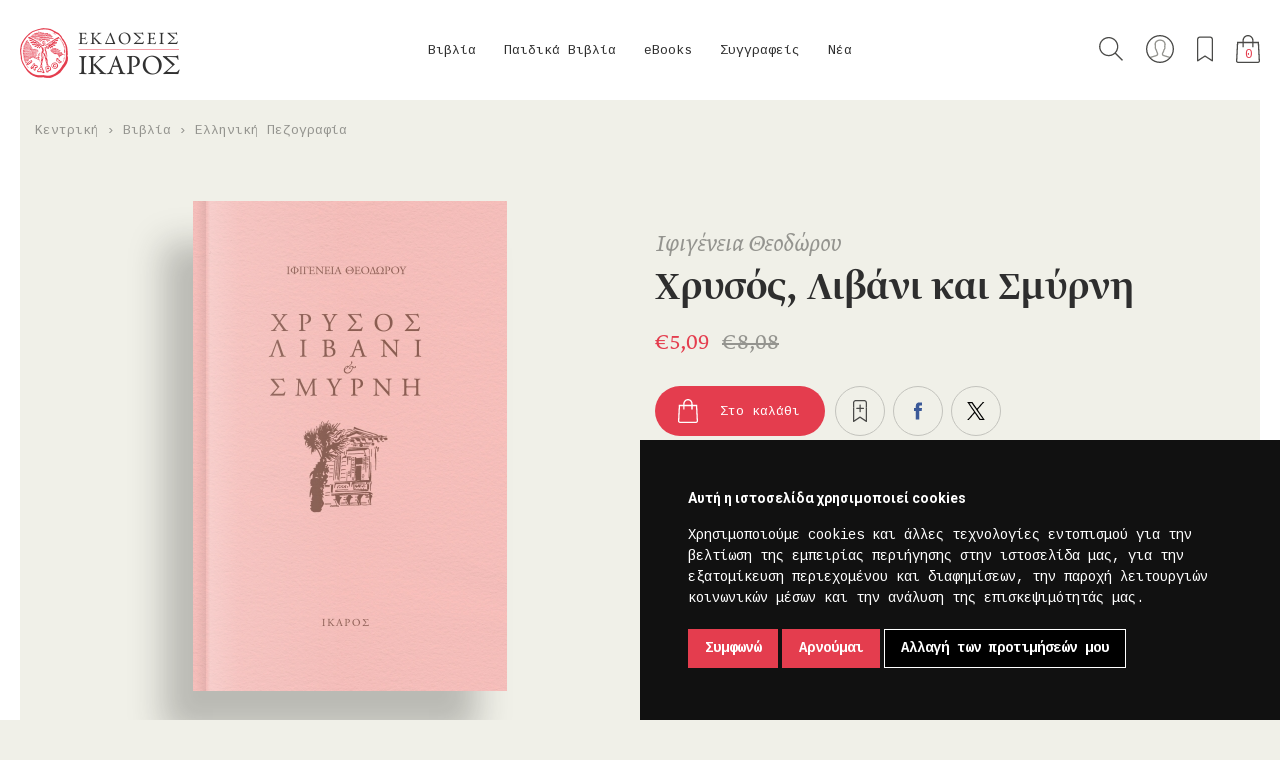

--- FILE ---
content_type: text/html; charset=utf-8
request_url: https://ikarosbooks.gr/296-chrysos-libani-kai-smyrni.html
body_size: 88670
content:
<!DOCTYPE html>
<html class="no-js" lang="el">
<head>
  <meta charset="utf-8">
  <meta http-equiv="X-UA-Compatible" content="IE=edge,chrome=1">
  <meta http-equiv="Content-Type" content="text/html; charset=utf-8">
  <meta name="viewport" content="width=device-width, initial-scale=1.0, user-scalable=0, minimum-scale=1.0, maximum-scale=1.0, minimal-ui">
  <!-- Disable Apple's "smart" detection of phone numbers -->
  <meta name="format-detection" content="telephone=no">

  <title>Χρυσός, Λιβάνι και Σμύρνη - Εκδόσεις Ίκαρος</title>

  <!-- Social share meta -->
  <meta name="description" content="Έφτασα στη Σμύρνη τον Σεπτέμβριο του ’91... Τέτοιες μέρες που οι Τούρκοι γιορτάζουν την καταστροφή της πόλης με θεόρατες σημαίες κρεμασμένες στα κρατικά κτίρια, κατακόκκινα σεντόνια λες και βάφουν με αίμα τις προσόψεις τους. Άπειρη στις επαγγελματικές μετακινήσεις του διπλωμάτη συντρόφου μου, με ένα δίχρονο μωρό στις αποσκευές μου, έστησα τη ζωή μου στα χοντρά ντουβάρια του παλιού δίπατου της παραλίας, στο αρχοντικό του Καπετανάκη. Να αγναντεύω την αντικρινή ακτή, να μετρώ τα καραβάκια που τραβούσαν απέναντι για το Κορδελιό, να ξαναδιαβάζω για το εθνικό τραύμα. Ύστερα ανυπόμονη ξεχύθηκα στους δρόμους της Σμύρνης ψάχνοντας σημάδια του αλλοτινού της μεγαλείου και νιώθοντας στην ατμόσφαιρα την αποφορά της πυρκαγιάς. Στις πόρτες των διατηρητέων ελληνικών σπιτιών με καλωσόριζαν νέες κυράδες, στα μαγαζιά με φίλευαν χαμόγελα και γαλιφιές κι εγώ κρυφάκουγα στα καφενεία τις λεβαντίνες που αντάλλαζαν σχόλια στα ελληνικά. Με ρωτούσαν οι φίλοι, πώς είναι η Σμύρνη απέναντι; Τότε, εβδομήντα χρόνια μετά την καταστροφή, όλοι ήξεραν για τον χαμένο παράδεισο και τη μικρασιατική τραγωδία, κανείς όμως για τη Σμύρνη στο ξεψύχισμα του εικοστού αιώνα, για τους λιγοστούς χριστιανούς που σεργιανούσαν ακόμα στο «Και», για τα ρωμαίικα σπίτια, αγέρωχα να θυμίζουν την ιστορική όψη μιας προκυμαίας, συνώνυμης με τον ανθρώπινο πόνο και τον ξεριζωμό. Πρόκειται για μία συλλογή επτά διηγημάτων, επτά «στιγμών» της καθημερινής ζωής στη σύγχρονη Σμύρνη. Η επαφή της συγγραφέα με τη σημερινή πόλη, η αγάπη της για τους εναπομείναντες Ρωμιούς και για τα λιγοστά νεοκλασικά σπίτια, αποτυπώνονται στο βιβλίο αυτό με λυρισμό, ζεστασιά και ευαισθησία. Χωρίς καμία ιστορική καταγραφή καταφέρνει να παρασύρει τον αναγνώστη σ' ένα παιχνίδι ανάμεσα στη φαντασία και την πραγματικότητα.">
  <meta property="fb:app_id" content="1436419983332880" />
  <meta property="og:site_name" content="Εκδόσεις Ίκαρος" />
  <meta property="og:type" content="website" />
  
  <link href="/static/img/icons/favicon.ico" rel="icon" >
  <link href="/static/img/icons/apple-touch-icon-120x120.png" rel="apple-touch-icon" sizes="120x120">
  <link href="/static/img/icons/apple-touch-icon-152x152.png" rel="apple-touch-icon" sizes="152x152">
  <link href="/static/img/icons/apple-touch-icon-180x180.png" rel="apple-touch-icon" sizes="180x180">

  <link rel="stylesheet" href="/static/css/main.min.css?v=06092024" media="screen" charset="utf-8">
  <link rel="stylesheet" href="https://fonts.typotheque.com/WF-003770-008705.css" type="text/css">

  <!-- Scripts -->
  <script src="/static/js/modernizr-2.8.3-respond-1.4.2.min.js"></script>

  <!-- Google fonts -->
  <link href="https://fonts.googleapis.com/css?family=Cousine:400,700|Roboto+Slab|Roboto:300,400,500,700&amp;subset=greek" rel="stylesheet">
  <!-- Google Recaptcha -->
  <script src="https://www.google.com/recaptcha/api.js"></script>

  <!-- Google Tag Manager -->
<script>(function(w,d,s,l,i){w[l]=w[l]||[];w[l].push({'gtm.start':
new Date().getTime(),event:'gtm.js'});var f=d.getElementsByTagName(s)[0],
j=d.createElement(s),dl=l!='dataLayer'?'&l='+l:'';j.async=true;j.src=
'https://www.googletagmanager.com/gtm.js?id='+i+dl;f.parentNode.insertBefore(j,f);
})(window,document,'script','dataLayer','GTM-P93KGS2');</script>
<!-- End Google Tag Manager -->

<!-- Google tag (gtag.js) -->
<script async src="https://www.googletagmanager.com/gtag/js?id=AW-10912790977"></script>
<script>
  window.dataLayer = window.dataLayer || [];
  function gtag(){dataLayer.push(arguments);}
  gtag('js', new Date());
  // gtag('config', 'AW-10912790977');
  gtag('config', 'UA-68166478-1');
</script>

  
  <!-- Facebook -->
  <meta property="og:description" content="Έφτασα στη Σμύρνη τον Σεπτέμβριο του ’91... Τέτοιες μέρες που οι Τούρκοι γιορτάζουν την καταστροφή της πόλης με θεόρατες σημαίες κρεμασμένες στα κρατικά κτίρια, κατακόκκινα σεντόνια λες και βάφουν με αίμα τις προσόψεις τους. Άπειρη στις επαγγελματικές μετακινήσεις του διπλωμάτη συντρόφου μου, με ένα δίχρονο μωρό στις αποσκευές μου, έστησα τη ζωή μου στα χοντρά ντουβάρια του παλιού δίπατου της παραλίας, στο αρχοντικό του Καπετανάκη. Να αγναντεύω την αντικρινή ακτή, να μετρώ τα καραβάκια που τραβούσαν απέναντι για το Κορδελιό, να ξαναδιαβάζω για το εθνικό τραύμα. Ύστερα ανυπόμονη ξεχύθηκα στους δρόμους της Σμύρνης ψάχνοντας σημάδια του αλλοτινού της μεγαλείου και νιώθοντας στην ατμόσφαιρα την αποφορά της πυρκαγιάς. Στις πόρτες των διατηρητέων ελληνικών σπιτιών με καλωσόριζαν νέες κυράδες, στα μαγαζιά με φίλευαν χαμόγελα και γαλιφιές κι εγώ κρυφάκουγα στα καφενεία τις λεβαντίνες που αντάλλαζαν σχόλια στα ελληνικά. Με ρωτούσαν οι φίλοι, πώς είναι η Σμύρνη απέναντι; Τότε, εβδομήντα χρόνια μετά την καταστροφή, όλοι ήξεραν για τον χαμένο παράδεισο και τη μικρασιατική τραγωδία, κανείς όμως για τη Σμύρνη στο ξεψύχισμα του εικοστού αιώνα, για τους λιγοστούς χριστιανούς που σεργιανούσαν ακόμα στο «Και», για τα ρωμαίικα σπίτια, αγέρωχα να θυμίζουν την ιστορική όψη μιας προκυμαίας, συνώνυμης με τον ανθρώπινο πόνο και τον ξεριζωμό. Πρόκειται για μία συλλογή επτά διηγημάτων, επτά «στιγμών» της καθημερινής ζωής στη σύγχρονη Σμύρνη. Η επαφή της συγγραφέα με τη σημερινή πόλη, η αγάπη της για τους εναπομείναντες Ρωμιούς και για τα λιγοστά νεοκλασικά σπίτια, αποτυπώνονται στο βιβλίο αυτό με λυρισμό, ζεστασιά και ευαισθησία. Χωρίς καμία ιστορική καταγραφή καταφέρνει να παρασύρει τον αναγνώστη σ' ένα παιχνίδι ανάμεσα στη φαντασία και την πραγματικότητα." />
  <meta property="og:title" content="Χρυσός, Λιβάνι και Σμύρνη" />
  <meta property="og:image" content="http://ikarosbooks.gr/media/thumbnails/21/98/21/bf/fe7c7ed79819fa896f4d6d6b.jpg" />
  <meta property="og:url" content="https://ikarosbooks.gr/296-chrysos-libani-kai-smyrni.html" />

  <!-- Twitter -->
  <meta name="twitter:card" content="summary_large_image">
  <meta name="twitter:site" content="@IkarosBooks">
  <meta name="twitter:title" content="Χρυσός, Λιβάνι και Σμύρνη">
  <meta name="twitter:description" content="Έφτασα στη Σμύρνη τον Σεπτέμβριο του ’91... Τέτοιες μέρες που οι Τούρκοι γιορτάζουν την καταστροφή της πόλης με θεόρατες σημαίες κρεμασμένες στα κρατικά κτίρια, κατακόκκινα σεντόνια λες και βάφουν με αίμα τις προσόψεις τους. Άπειρη στις επαγγελματικές μετακινήσεις του διπλωμάτη συντρόφου μου, με ένα δίχρονο μωρό στις αποσκευές μου, έστησα τη ζωή μου στα χοντρά ντουβάρια του παλιού δίπατου της παραλίας, στο αρχοντικό του Καπετανάκη. Να αγναντεύω την αντικρινή ακτή, να μετρώ τα καραβάκια που τραβούσαν απέναντι για το Κορδελιό, να ξαναδιαβάζω για το εθνικό τραύμα. Ύστερα ανυπόμονη ξεχύθηκα στους δρόμους της Σμύρνης ψάχνοντας σημάδια του αλλοτινού της μεγαλείου και νιώθοντας στην ατμόσφαιρα την αποφορά της πυρκαγιάς. Στις πόρτες των διατηρητέων ελληνικών σπιτιών με καλωσόριζαν νέες κυράδες, στα μαγαζιά με φίλευαν χαμόγελα και γαλιφιές κι εγώ κρυφάκουγα στα καφενεία τις λεβαντίνες που αντάλλαζαν σχόλια στα ελληνικά. Με ρωτούσαν οι φίλοι, πώς είναι η Σμύρνη απέναντι; Τότε, εβδομήντα χρόνια μετά την καταστροφή, όλοι ήξεραν για τον χαμένο παράδεισο και τη μικρασιατική τραγωδία, κανείς όμως για τη Σμύρνη στο ξεψύχισμα του εικοστού αιώνα, για τους λιγοστούς χριστιανούς που σεργιανούσαν ακόμα στο «Και», για τα ρωμαίικα σπίτια, αγέρωχα να θυμίζουν την ιστορική όψη μιας προκυμαίας, συνώνυμης με τον ανθρώπινο πόνο και τον ξεριζωμό. Πρόκειται για μία συλλογή επτά διηγημάτων, επτά «στιγμών» της καθημερινής ζωής στη σύγχρονη Σμύρνη. Η επαφή της συγγραφέα με τη σημερινή πόλη, η αγάπη της για τους εναπομείναντες Ρωμιούς και για τα λιγοστά νεοκλασικά σπίτια, αποτυπώνονται στο βιβλίο αυτό με λυρισμό, ζεστασιά και ευαισθησία. Χωρίς καμία ιστορική καταγραφή καταφέρνει να παρασύρει τον αναγνώστη σ' ένα παιχνίδι ανάμεσα στη φαντασία και την πραγματικότητα.">
  <meta name="twitter:creator" content="@IkarosBooks">
  <meta name="twitter:image:src" content="https://ikarosbooks.gr/media/thumbnails/21/98/21/bf/fe7c7ed79819fa896f4d6d6b.jpg">
  <meta name="twitter:domain" content="https://ikarosbooks.gr/296-chrysos-libani-kai-smyrni.html">


  <!-- Facebook Pixel Code -->
  <script>
  !function(f,b,e,v,n,t,s)
  {if(f.fbq)return;n=f.fbq=function(){n.callMethod?
  n.callMethod.apply(n,arguments):n.queue.push(arguments)};
  if(!f._fbq)f._fbq=n;n.push=n;n.loaded=!0;n.version='2.0';
  n.queue=[];t=b.createElement(e);t.async=!0;
  t.src=v;s=b.getElementsByTagName(e)[0];
  s.parentNode.insertBefore(t,s)}(window,document,'script',
  'https://connect.facebook.net/en_US/fbevents.js');
  fbq('init', '6731367490210485');
  fbq('track', 'PageView');
  </script>
  <noscript>
  <img height="1" width="1"
  src="https://www.facebook.com/tr?id=6731367490210485&ev=PageView
  &noscript=1"/>
  </noscript>
  <!-- End Facebook Pixel Code -->

  <script>
  //load TrackerJS
  !function(t,n,e,o,a){function d(t){var n=~~(Date.now()/3e5),o=document.createElement(e);o.async=!0,o.src=t+"?ts="+n;var a=document.getElementsByTagName(e)[0];a.parentNode.insertBefore(o,a)}t.MooTrackerObject=a,t[a]=t[a]||function(){return t[a].q?void t[a].q.push(arguments):void(t[a].q=[arguments])},window.attachEvent?window.attachEvent("onload",d.bind(this,o)):window.addEventListener("load",d.bind(this,o),!1)}(window,document,"script","//cdn.stat-track.com/statics/moosend-tracking.min.js","mootrack");
  //tracker has to be initialized otherwise it will generate warnings and wont sendtracking events
  mootrack('init', 'ca904d4a-3ffa-4719-84f1-adabca1da2e1');
  </script>

</head>

<body id="body-product-detail" class="unscrollable">

<!-- Google Tag Manager (noscript) -->
<noscript><iframe src="https://www.googletagmanager.com/ns.html?id=GTM-P93KGS2"
height="0" width="0" style="display:none;visibility:hidden"></iframe></noscript>
<!-- End Google Tag Manager (noscript) -->

<!--[if lt IE 9]>
  <p class="browserupgrade">You are using an <strong>outdated</strong> browser. Please <a href="http://browsehappy.com/">upgrade your browser</a> to improve your experience.</p>
<![endif]-->


<div id="site-preloader"></div>




<div class="modal modal-full hidden">
  </div>

<div class="off-canvas search">
  <div class="wrapper">
    <div class="grid">
      <button class="close-btn" type="button" data-top-wrapper-open-class="search-off-canvas-open"></button>
      <h4 class="title">Αναζήτηση</h4>
      <form id="global-search" action="/search/" method="get" accept-charset="utf-8">
        <button class="search-submit" type="submit">Αναζήτηση</button>
        <input id="search-input" class="line-form-field" type="text" name="q" placeholder="Aναζητήστε βιβλίο, συγγραφέα, ISBN..." />
      </form>
    </div>
  </div>
</div>


<div class="top-wrapper">

  
<header id="site-header">
  <nav id="main-nav">
    <div class="logo">
      <a href="/"><img src="/static/img/ikaros-logo.png" width="1512" width="298" alt="Λογότυπο των εκδόσεων Ίκαρος"></a>
    </div>

    <div class="collapsed-wrapper">

      <ul id="dropdowns">
                            
          <li class="top-level-entry with-submenu">
            <a class="top-level-link" href="/books/">Βιβλία</a>
            <div class="submenu">

              
              <div class="grouping-name">
                                                                                              <a class="menugroups" href="/new-releases/-/books/!/1/60/-publication_date/">Νέες κυκλοφορίες</a>
                                                                                                                                                  <a class="menugroups" href="/offers/-/books/!/1/60/-publication_date/">Προσφορές</a>
                                                                                                                <a class="menugroups" href="/upcoming/-/books/!/1/60/-publication_date/">Υπό έκδοση</a>
                                                                    
                
                  <div class="more-categories">
                                          
                      <a class="category-link" href="/books/allilografia/!/1/60/-publication_date/">Αλληλογραφία                        <span class="category-count">17</span>
                      </a>
                                          
                      <a class="category-link" href="/books/goneis-paidi/!/1/60/-publication_date/">Γονείς & Παιδί                        <span class="category-count">4</span>
                      </a>
                                          
                      <a class="category-link" href="/books/biografia-aytobiografia/!/1/60/-publication_date/">Βιογραφία-Αυτοβιογραφία                        <span class="category-count">17</span>
                      </a>
                                          
                      <a class="category-link" href="/books/dokimio/!/1/60/-publication_date/">Δοκίμιο                        <span class="category-count">125</span>
                      </a>
                                          
                      <a class="category-link" href="/books/elliniki-pezografia/!/1/60/-publication_date/">Ελληνική Πεζογραφία                        <span class="category-count">97</span>
                      </a>
                                          
                      <a class="category-link" href="/books/elliniki-poiisi/!/1/60/-publication_date/">Ελληνική Ποίηση                        <span class="category-count">173</span>
                      </a>
                                          
                      <a class="category-link" href="/books/imerologio/!/1/60/-publication_date/">Ημερολόγιο                        <span class="category-count">13</span>
                      </a>
                                          
                      <a class="category-link" href="/books/theatro/!/1/60/-publication_date/">Θέατρο                        <span class="category-count">7</span>
                      </a>
                                          
                      <a class="category-link" href="/books/thriskeia/!/1/60/-publication_date/">Θρησκεία                        <span class="category-count">7</span>
                      </a>
                                          
                      <a class="category-link" href="/books/istoria/!/1/60/-publication_date/">Ιστορία                        <span class="category-count">11</span>
                      </a>
                                          
                      <a class="category-link" href="/books/leykoma/!/1/60/-publication_date/">Λεύκωμα                        <span class="category-count">22</span>
                      </a>
                                          
                      <a class="category-link" href="/books/meleti/!/1/60/-publication_date/">Μελέτη                        <span class="category-count">23</span>
                      </a>
                                          
                      <a class="category-link" href="/books/xeni-pezografia/!/1/60/-publication_date/">Ξένη Πεζογραφία                        <span class="category-count">114</span>
                      </a>
                                          
                      <a class="category-link" href="/books/xeni-poiisi/!/1/60/-publication_date/">Ξένη Ποίηση                        <span class="category-count">19</span>
                      </a>
                                          
                      <a class="category-link" href="/books/oikonomia-politiki/!/1/60/-publication_date/">Οικονομία & Πολιτική                        <span class="category-count">9</span>
                      </a>
                                          
                      <a class="category-link" href="/books/filosofia/!/1/60/-publication_date/">Φιλοσοφία                        <span class="category-count">29</span>
                      </a>
                                          
                      <a class="category-link" href="/books/psychologia/!/1/60/-publication_date/">Ψυχολογία                        <span class="category-count">22</span>
                      </a>
                                          
                      <a class="category-link" href="/books/graphic-novel/!/1/60/-publication_date/">Graphic Novel                        <span class="category-count">14</span>
                      </a>
                                      </div>

                              </div>
            </div>
          </li>
                            
          <li class="top-level-entry with-submenu">
            <a class="top-level-link" href="/childrens-books/">Παιδικά Βιβλία</a>
            <div class="submenu">

                              <img class="childrens-books-logo" src="/static/img/icons/icon-menu-child.png" alt="Παιδικά βιβλία των εκδόσεων Ίκαρος" />
              
              <div class="grouping-name">
                                                                                              <a class="menugroups" href="/new-releases/-/childrens-books/!/1/60/-publication_date/">Νέες κυκλοφορίες</a>
                                                                                                                                                  <a class="menugroups" href="/offers/-/childrens-books/!/1/60/-publication_date/">Προσφορές</a>
                                                                                                                <a class="menugroups" href="/upcoming/-/childrens-books/!/1/60/-publication_date/">Υπό έκδοση</a>
                                                                    
                
                                    <div class="more-categories">

                                          <a class="category-link without-dash" href="/childrens-books/age__apo-1-etoys/!/1/60/-publication_date/">από 1 έτους</a>
                                          <a class="category-link without-dash" href="/childrens-books/age__apo-3-eton/!/1/60/-publication_date/">από 3 ετών</a>
                                          <a class="category-link without-dash" href="/childrens-books/age__apo-5-eton/!/1/60/-publication_date/">από 5 ετών</a>
                                          <a class="category-link without-dash" href="/childrens-books/age__apo-7-eton/!/1/60/-publication_date/">από 7 ετών</a>
                                          <a class="category-link without-dash" href="/childrens-books/age__apo-9-eton/!/1/60/-publication_date/">από 9 ετών</a>
                    
                  </div>
                  <div class="series">
                    <span class="title grey center-x">Σειρές</span>
                    <ul class="series-list">

                                              <li class="series-list-item">
                          <a class="series-link" href="/childrens-books/o-arkoydakos/!/1/60/-publication_date/">Ο Αρκουδάκος</a>
                        </li>
                                              <li class="series-list-item">
                          <a class="series-link" href="/childrens-books/biblia-gnoseon/!/1/60/-publication_date/">Βιβλία Γνώσεων</a>
                        </li>
                                              <li class="series-list-item">
                          <a class="series-link" href="/childrens-books/bazo-mpros/!/1/60/-publication_date/">Βάζω μπρος!</a>
                        </li>
                                              <li class="series-list-item">
                          <a class="series-link" href="/childrens-books/max-loi-chronotaxidiotes/!/1/60/-publication_date/">Μαξ & Λόη, Χρονοταξιδιώτες</a>
                        </li>
                                              <li class="series-list-item">
                          <a class="series-link" href="/childrens-books/onoma-moy-einai/!/1/60/-publication_date/">Το όνομά μου είναι...</a>
                        </li>
                                              <li class="series-list-item">
                          <a class="series-link" href="/childrens-books/skantar/!/1/60/-publication_date/">Σκάνταρ</a>
                        </li>
                                              <li class="series-list-item">
                          <a class="series-link" href="/childrens-books/tik-kai-tela/!/1/60/-publication_date/">Τικ και Τέλα</a>
                        </li>
                                              <li class="series-list-item">
                          <a class="series-link" href="/childrens-books/koykoy-tsa/!/1/60/-publication_date/">Κούκου-τσα</a>
                        </li>
                                              <li class="series-list-item">
                          <a class="series-link" href="/childrens-books/o-noi-kai-i-falaina/!/1/60/-publication_date/">Ο Νόι και η φάλαινα</a>
                        </li>
                                              <li class="series-list-item">
                          <a class="series-link" href="/childrens-books/psaxe-na-breis/!/1/60/-publication_date/">Ψάξε να βρεις!</a>
                        </li>
                                              <li class="series-list-item">
                          <a class="series-link" href="/childrens-books/paizo-kryfto/!/1/60/-publication_date/">Παίζω κρυφτό!</a>
                        </li>
                                              <li class="series-list-item">
                          <a class="series-link" href="/childrens-books/diabaza-poiites-tis-genias-toy/!/1/60/-publication_date/">Αν διάβαζα ποιητές της γενιάς του '30</a>
                        </li>
                                              <li class="series-list-item">
                          <a class="series-link" href="/childrens-books/pitsimpoyinoi/!/1/60/-publication_date/">Πιτσιμπουίνοι</a>
                        </li>
                                              <li class="series-list-item">
                          <a class="series-link" href="/childrens-books/karabia/!/1/60/-publication_date/">Καράβια</a>
                        </li>
                                              <li class="series-list-item">
                          <a class="series-link" href="/childrens-books/koynelos-kai-arkoyda/!/1/60/-publication_date/">Κούνελος και Αρκούδα</a>
                        </li>
                                              <li class="series-list-item">
                          <a class="series-link" href="/childrens-books/niar-noyar/!/1/60/-publication_date/">Νιαρ Νουάρ</a>
                        </li>
                                              <li class="series-list-item">
                          <a class="series-link" href="/childrens-books/oliver-jeffers/!/1/60/-publication_date/">Oliver Jeffers</a>
                        </li>
                                              <li class="series-list-item">
                          <a class="series-link" href="/childrens-books/christoygenniatika/!/1/60/-publication_date/">Χριστουγεννιάτικα</a>
                        </li>
                      
                    </ul>
                  </div>
                  <div class="more-links">
                    <a class="apps" href="/apps/">Ψηφιακές Εφαρμογές</a>
                    <a class="facebook" href="https://www.facebook.com/ikaroskids" target="_blank">Βρείτε μας στο Facebook</a>
                    <!-- <a class="programs" href="/blog/?cat_id=87">Εκπαιδευτικά Προγράμματα</a> -->
                    <a class="tik-kai-tela" href="http://www.tikkaitela.gr/" target="_blank">Περισσότερο παιχνίδι</a>
                  </div>

                              </div>
            </div>
          </li>
                            
          <li class="top-level-entry with-submenu">
            <a class="top-level-link" href="/ebooks/">eBooks</a>
            <div class="submenu">

              
              <div class="grouping-name">
                                                                                              <a class="menugroups" href="/new-releases/-/ebooks/!/1/60/-publication_date/">Νέες κυκλοφορίες</a>
                                                                                                                                                  <a class="menugroups" href="/offers/-/ebooks/!/1/60/-publication_date/">Προσφορές</a>
                                                                                                                <a class="menugroups" href="/upcoming/-/ebooks/!/1/60/-publication_date/">Υπό έκδοση</a>
                                                                    
                
                  <div class="more-categories">
                                          
                      <a class="category-link" href="/ebooks/allilografia/!/1/60/-publication_date/">Αλληλογραφία                        <span class="category-count">1</span>
                      </a>
                                          
                      <a class="category-link" href="/ebooks/goneis-paidi/!/1/60/-publication_date/">Γονείς & Παιδί                        <span class="category-count">4</span>
                      </a>
                                          
                      <a class="category-link" href="/ebooks/biografia/!/1/60/-publication_date/">Βιογραφία                        <span class="category-count">8</span>
                      </a>
                                          
                      <a class="category-link" href="/ebooks/dokimio/!/1/60/-publication_date/">Δοκίμιο                        <span class="category-count">23</span>
                      </a>
                                          
                      <a class="category-link" href="/ebooks/istoria/!/1/60/-publication_date/">Ιστορία                        <span class="category-count">2</span>
                      </a>
                                          
                      <a class="category-link" href="/ebooks/elliniki-pezografia/!/1/60/-publication_date/">Ελληνική Πεζογραφία                        <span class="category-count">53</span>
                      </a>
                                          
                      <a class="category-link" href="/ebooks/xeni-pezografia/!/1/60/-publication_date/">Ξένη Πεζογραφία                        <span class="category-count">103</span>
                      </a>
                                          
                      <a class="category-link" href="/ebooks/oikonomia-politiki/!/1/60/-publication_date/">Οικονομία & Πολιτική                        <span class="category-count">5</span>
                      </a>
                                          
                      <a class="category-link" href="/ebooks/paidika/!/1/60/-publication_date/">Παιδικά                        <span class="category-count">4</span>
                      </a>
                                          
                      <a class="category-link" href="/ebooks/poiisi/!/1/60/-publication_date/">Ποίηση                        <span class="category-count">10</span>
                      </a>
                                          
                      <a class="category-link" href="/ebooks/filosofia/!/1/60/-publication_date/">Φιλοσοφία                        <span class="category-count">10</span>
                      </a>
                                          
                      <a class="category-link" href="/ebooks/psychologia/!/1/60/-publication_date/">Ψυχολογία                        <span class="category-count">11</span>
                      </a>
                                      </div>

                              </div>
            </div>
          </li>
                <li class="top-level-entry">
          <a class="top-level-link" href="/authors/">Συγγραφείς</a>
        </li>
        <li class="top-level-entry">
          <a class="top-level-link" href="/blog/">Νέα</a>
        </li>

      </ul>

      <div class="subnav">
        <a href="#" class="search" title="Αναζήτηση">Αναζήτηση</a>
        <a class="account" href="/customers/shipping_address/" title="Ο λογαριασμός μου">Ο λογαριασμός μου</a>
        <a href="/customers/wishlist/" class="favorites" title="Τα αγαπημένα μου">Τα αγαπημένα μου</a>
        <a href="/basket/" class="basket" title="Το καλάθι μου"><span class="item-count">0</span></a>
        <button class="close-btn" type="button"></button>
      </div>

      <div class="collapsed-search">
        <form id="collapsed-global-search" action="/search/" method="get" accept-charset="utf-8">
          <button class="search-submit" type="submit">Αναζήτηση</button>
          <input id="collapsed-search-input" class="transparent-form-field" type="text" name="q" placeholder="Aναζήτηση">
        </form>
      </div>
    </div>

    <div class="collapsed-only">
      <a class="basket" href="/basket/" title="Το καλάθι μου"><span class="item-count">0</span></a>

      <button class="collapsed-menu-toggle" type="button">
        <span class="line"></span>
        <span class="line"></span>
        <span class="line"></span>
      </button>
    </div>

  </nav>
</header>

  <div class="sticky book">
  <div class="grid-thin">

    <div class="sticky-book-detalis">
      <img src="/media/thumbnails/b2/af/cf/38/163a6511e2e1572657cf92eb.jpg" alt="Χρυσός, Λιβάνι και Σμύρνη">
      <div class="info">
                <span class="author">Ιφιγένεια Θεοδώρου</span>        <br>
        <span class="title">Χρυσός, Λιβάνι και Σμύρνη</span>
      </div>
    </div>

    <div class="sticky-form">
                        <form class="add-to-cart-form" action="/basket/add/296" method="post" accept-charset="utf-8" data-remote="true">
            <div style="display:none"><input type="hidden" name="csrfmiddlewaretoken" value="a53691240b2c8170424ab4e4d0a1193d" /></div>                          <input type="hidden" name="uid" id="id_uid" value="285" />                          <input type="hidden" name="qty" id="id_qty" value="1" />                        <button class="btn sticky-addBasket btn-add-to-cart" type="submit">Στο καλάθι</button>
          </form>
                    <div>
        <form class="add-to-wishlist-form inline-blk" action="/customers/wishlist/add/" method="post" accept-charset="utf-8" data-remote="true">
          <div style="display:none"><input type="hidden" name="csrfmiddlewaretoken" value="a53691240b2c8170424ab4e4d0a1193d" /></div>                      <input type="hidden" name="product_id" id="id_product_id" value="296" />                    <input type="hidden" name="next" value="/296-chrysos-libani-kai-smyrni.html">
          <button class="ghost-btn add-to-wishlist" type="submit">Προσθήκη στα επιθυμητά</button>
        </form>
        <a class="facebook ghost-btn small-window-opener" href="https://www.facebook.com/sharer/sharer.php?u=https%3A%2F%2Fikarosbooks.gr%2F296-chrysos-libani-kai-smyrni.html" target="_blank">Μοιραστείτε το στο facebook.</a>
        <a class="twitter ghost-btn small-window-opener" href="https://twitter.com/intent/tweet?button_hashtag=ikarosbooks&text=%CE%A7%CF%81%CF%85%CF%83%CF%8C%CF%82%2C+%CE%9B%CE%B9%CE%B2%CE%AC%CE%BD%CE%B9+%CE%BA%CE%B1%CE%B9+%CE%A3%CE%BC%CF%8D%CF%81%CE%BD%CE%B7%3A+https%3A%2F%2Fikarosbooks.gr%2F296-chrysos-libani-kai-smyrni.html&via=IkarosBooks" target="_blank">Μοιραστείτε το στο twitter.</a>
      </div>
    </div>

  </div>
</div>

<nav class="breadcrump">
  <ul>
    <li>
      <a href="/">Κεντρική</a>
    </li>
        <li>      <a href="/books/!/1/60/-publication_date/">Βιβλία</a></li> <li>      <a href="/books/elliniki-pezografia/!/1/60/-publication_date/">Ελληνική Πεζογραφία</a></li>
  </ul>
</nav>

<div class="book-section">
  <div class="wrapper">
    <section class="grid" style="padding-bottom: 40px;">

      <div class="graphics">
        <span class="book-cover-overlay">
          <img class="book-cover" src="/media/thumbnails/71/da/f2/bd/75a9ebe62cd8a126f63229fe.jpg">
        </span>
      </div>

      <div class="book-details">
        <h3 class="authors">Ιφιγένεια Θεοδώρου</h3>
        <h1 class="book-title">Χρυσός, Λιβάνι και Σμύρνη</h1>
        <h5 class="book-subtitle"></h5>
        <div class="details">

                                              <span class="emphasized" >&euro;5,09</span>
              <span class="reduced-price line-through">&euro;8,08</span>
                      

                  </div>

        <p></p>
                                                    <form class="add-to-cart-form" action="/basket/add/296" method="post" accept-charset="utf-8" style="margin-top: 30px" data-remote="true">
                <div style="display:none"><input type="hidden" name="csrfmiddlewaretoken" value="a53691240b2c8170424ab4e4d0a1193d" /></div>                                  <input type="hidden" name="uid" id="id_uid" value="285" />                                  <input type="hidden" name="qty" id="id_qty" value="1" />                                <button class="btn btn-add-to-cart" type="submit">Στο καλάθι</button>
              </form>
                              
        <form class="add-to-wishlist-form  inline-blk" action="/customers/wishlist/add/" method="post" accept-charset="utf-8" data-remote="true">
          <div style="display:none"><input type="hidden" name="csrfmiddlewaretoken" value="a53691240b2c8170424ab4e4d0a1193d" /></div>                      <input type="hidden" name="product_id" id="id_product_id" value="296" />                    <input type="hidden" name="next" value="/296-chrysos-libani-kai-smyrni.html">
          <div class="buttons">
            <button class="ghost-btn add-to-wishlist" type="submit">Προσθήκη στα επιθυμητά</button>
            <div class="socials">
              <a class="facebook ghost-btn small-window-opener" href="https://www.facebook.com/sharer/sharer.php?u=https%3A%2F%2Fikarosbooks.gr%2F296-chrysos-libani-kai-smyrni.html" target="_blank">Μοιραστείτε το στο facebook.</a>
              <a class="twitter ghost-btn small-window-opener" href="https://twitter.com/intent/tweet?button_hashtag=ikarosbooks&text=%CE%A7%CF%81%CF%85%CF%83%CF%8C%CF%82%2C+%CE%9B%CE%B9%CE%B2%CE%AC%CE%BD%CE%B9+%CE%BA%CE%B1%CE%B9+%CE%A3%CE%BC%CF%8D%CF%81%CE%BD%CE%B7%3A+https%3A%2F%2Fikarosbooks.gr%2F296-chrysos-libani-kai-smyrni.html&via=IkarosBooks" target="_blank">Μοιραστείτε το στο twitter.</a>
            </div>
          </div>
        </form>

            </section>
  </div>

  <div class="arrow-down">
    <span>
      <img src="/static/img/icons/arrow-down.png">
    </span>
  </div>

</div>


<div style="border-bottom: 2px solid white; padding-top: 100px;">
  <div class="wrapper">
    <section class="grid">

      <div class="main-body dynamic-markdown">
        <h6>ΠΕΡΙΓΡΑΦΗ</h6>
        <p>Έφτασα στη Σμύρνη τον Σεπτέμβριο του ’91... Τέτοιες μέρες που οι Τούρκοι γιορτάζουν την καταστροφή της πόλης με θεόρατες σημαίες κρεμασμένες στα κρατικά κτίρια, κατακόκκινα σεντόνια λες και βάφουν με αίμα τις προσόψεις τους. Άπειρη στις επαγγελματικές μετακινήσεις του διπλωμάτη συντρόφου μου, με ένα δίχρονο μωρό στις αποσκευές μου, έστησα τη ζωή μου στα χοντρά ντουβάρια του παλιού δίπατου της παραλίας, στο αρχοντικό του Καπετανάκη. Να αγναντεύω την αντικρινή ακτή, να μετρώ τα καραβάκια που τραβούσαν απέναντι για το Κορδελιό, να ξαναδιαβάζω για το εθνικό τραύμα. Ύστερα ανυπόμονη ξεχύθηκα στους δρόμους της Σμύρνης ψάχνοντας σημάδια του αλλοτινού της μεγαλείου και νιώθοντας στην ατμόσφαιρα την αποφορά της πυρκαγιάς. Στις πόρτες των διατηρητέων ελληνικών σπιτιών με καλωσόριζαν νέες κυράδες, στα μαγαζιά με φίλευαν χαμόγελα και γαλιφιές κι εγώ κρυφάκουγα στα καφενεία τις λεβαντίνες που αντάλλαζαν σχόλια στα ελληνικά.</p>

<p>Με ρωτούσαν οι φίλοι, πώς είναι η Σμύρνη απέναντι; Τότε, εβδομήντα χρόνια μετά την καταστροφή, όλοι ήξεραν για τον χαμένο παράδεισο και τη μικρασιατική τραγωδία, κανείς όμως για τη Σμύρνη στο ξεψύχισμα του εικοστού αιώνα, για τους λιγοστούς χριστιανούς που σεργιανούσαν ακόμα στο «Και», για τα ρωμαίικα σπίτια, αγέρωχα να θυμίζουν την ιστορική όψη μιας προκυμαίας, συνώνυμης με τον ανθρώπινο πόνο και τον ξεριζωμό.</p>

<p>Πρόκειται για μία συλλογή επτά διηγημάτων, επτά «στιγμών» της καθημερινής ζωής στη σύγχρονη Σμύρνη. Η επαφή της συγγραφέα με τη σημερινή πόλη, η αγάπη της για τους εναπομείναντες Ρωμιούς και για τα λιγοστά νεοκλασικά σπίτια, αποτυπώνονται στο βιβλίο αυτό με λυρισμό, ζεστασιά και ευαισθησία. Χωρίς καμία ιστορική καταγραφή καταφέρνει να παρασύρει τον αναγνώστη σ' ένα παιχνίδι ανάμεσα στη φαντασία και την πραγματικότητα.</p>
      </div>

      <div class="more-details">
        <h6>ΛΕΠΤΟΜΕΡΕΙΕΣ</h6>

                                                      Ελληνική Πεζογραφία                          <br>
                        Α' Έκδοση: 1997<br>        
        Σχέδια: Ελένη Θάνου        <br>Σελίδες: 122        <br>Διαστάσεις: 21 x 13,5        <br><span>ISBN:</span> 978-960-7721-23-5        
              </div>

    </section>
  </div>
</div>





    <div class="titles" style="padding-bottom: 50px;">

          <div style="padding-bottom: 20px;">
        <div class="author-img small-thumb">
          <img src="/media/thumbnails/d3/a7/8a/2c/1c78097c7bd428e4d3865966.jpg" alt="Ιφιγένεια Θεοδώρου" width="130" height="130">
        </div>
      </div>
    
    <div style="margin-bottom: 40px;">
      <h1 class="author-name product">Ιφιγένεια Θεοδώρου</h1>
              <div class="author-text">
          <p>Η Ιφιγένεια Θεοδώρου γεννήθηκε στη Θεσσαλονίκη και είναι απόφοιτος της Φιλοσοφικής Σχολής του ΑΠΘ. Παρακολούθησε σπουδές βιβλιοδεσίας τέχνης στη Σχολή Καλών Τεχνών La Cambre στις Βρυξέλλες και σεμινάρια συντήρησης χαρτιού στη Σχολή Συντήρησης και ... <a class="read-more-toggle" href="/authors/theodoroy-ifigeneia">Περισσότερα</a>        </div>
          </div>

          <div class="grouping-name">
        <span class="underlined">Άλλα βιβλία στον Ίκαρο</span>
      </div>
      </div>

      <div class="wrapper maxw">
      <div class="grid product-list">
                                                                                  
<article class="product enforced-height">
  <a href="/1213-einai-mia-thalassa.html">
    <div class="graphics">
      <div class="overlay">
        <span class="book-cover-overlay">
          <img class="book-cover" src="/media/thumbnails/71/3d/6f/b6/4285d12c1310be6e7c251c86.jpg" width="100%" alt="Είναι μια θάλασσα">
        </span>
                                            <form class="add-to-cart-form" action="/basket/add/1213" method="post" accept-charset="utf-8" data-remote="true">
                <div style="display:none"><input type="hidden" name="csrfmiddlewaretoken" value="a53691240b2c8170424ab4e4d0a1193d" /></div>                                                  <input type="hidden" name="uid" id="id_uid" value="1196" />                                  <input type="hidden" name="qty" id="id_qty" value="1" />                                <button class="ghost-btn add-to-cart" type="submit">Προσθήκη στο καλάθι</button>
              </form>
                                <form class="add-to-wishlist-form" action="/customers/wishlist/add/" method="post" accept-charset="utf-8" data-remote="true">
            <div style="display:none"><input type="hidden" name="csrfmiddlewaretoken" value="a53691240b2c8170424ab4e4d0a1193d" /></div>                          <input type="hidden" name="product_id" id="id_product_id" value="1213" />                        <input type="hidden" name="next" value="/296-chrysos-libani-kai-smyrni.html">
            <button class="ghost-btn add-to-wishlist" type="submit">Προσθήκη στα επιθυμητά</button>
          </form>
              </div>
    </div>

    
    <div class="product-info">
                        <span class="grey">Ιφιγένεια Θεοδώρου</span><br />
              
      Είναι μια θάλασσα      
                    <p class="padtop10">
                      <span>&euro;9,00</span>
            <span class="grey line-through">&euro;10,00</span>
                  </p>
          </div>
  </a>
</article>
                                    </div>
    </div>
  

  <a class="back-to-top" href="#"></a>

  <footer id="site-footer">
  <div class="wrapper">
    <div class="grid">

      <div class="about">
        <a href="/about/">Ο Ίκαρος</a><br >
        <a href="/help/">Βοήθεια</a><br />
        <a href="/contact/">Επικοινωνία</a>
        <br /><br />
                <a href="/english/">English & Foreign Rights</a>
        <br>
        <a class="hoverless" href="/" title="Σύνδεσμος στην αρχική σελίδα των εκδόσεων Ίκαρος">
          <img class="logo" src="/static/img/icons/ikaros-mark.png" alt="Το λογότυπο των εκδόσεων Ίκαρος σε κόκκινο χρώμα." width="52" height="54">
        </a>
      </div>

      <div class="follow">
        <h5 class="small-title">Follow us</h5>
        <div class="icons">
          <a class="facebook ghost-btn" href="https://www.facebook.com/ikarosbooks" target="_blank">Η σελίδα μας στο facebook.</a>
          <a class="twitter ghost-btn" href="https://twitter.com/ikarosbooks"  target="_blank">Η σελίδα μας στο twitter.</a>
          <a class="instagram ghost-btn" href="https://instagram.com/ikarosbooks"  target="_blank">Η σελίδα μας στο instagram.</a>
                  </div>
      </div>

      <div class="newsletter">
        <h5 class="small-title">Newsletter</h5>
        <div class="newsletter-form-wrapper">
          <form id="newsletter-form" action="/newsletter/" method="post" accept-charset="utf-8" data-remote="true">
            <div class="grid">
              <div class="fields">
                <div style="display:none"><input type="hidden" name="csrfmiddlewaretoken" value="a53691240b2c8170424ab4e4d0a1193d" /></div>

  <div class="form-group form-group-round">

    
      
      <input type="text" name="newsletter-email" class="form-control" placeholder="Το email σας" id="id_newsletter-email" />
      
      </div>
              </div>
              <div class="submit-button-wrapper">
                <button class="btn btn-ghost g-recaptcha"
                        data-sitekey='6LdMuLcZAAAAAD3eFUfIyGWoBFtxAmmo-MH5Z8eU'
                        data-callback='onSubmit'
                        data-action='submit'
                        type="submit"
                        name="button"
                        >Εγγραφή
                </button>
              </div>
            </div>
          </form>
        </div>
        <div style="padding-top: 80px; text-align: right;"><img src="https://ikarosbooks.gr/static/img/psifiakos-metasximatismos.png" width="310" alt="Ελλάδα 2.0"></div>
      </div>

      <small class="radial">
        &copy; 2026 Εκδόσεις Ίκαρος. <a id="terms-of-use" href="#" class="modal-link" data-modal=".terms-wrapper">Όροι &amp; Προϋποθέσεις</a>
        <a href="http://radial.gr" target='_blank'>Handcrafted by <span>Radial</span></a>
      </small>
    </div>
  </div>
</footer>
<script>
   function onSubmit(token) {
     document.getElementById("newsletter-form").submit();
   }
 </script>


</div>




<div class="modal modal-full hidden invisible terms-wrapper">
  <button class="close-btn" type="button"></button>
  <div class="wrapper">
    <div class="grid">
      <div style="height: 100vh;">
        <div class="terms thin">
          <h3 class="small-title">ΟΡΟΙ ΧΡΗΣΗΣ</h3>

<h4>ΠΕΡΙΓΡΑΦΗ ΤΗΣ ΥΠΗΡΕΣΙΑΣ</h4>

<h5>1.ONLINE ΒΙΒΛΙΟΠΩΛΕΙΟ ikarosbooks.gr</h5>
<p>Η ΙΚΑΡΟΣ ΕΚΔΟΤΙΚΗ Ν. ΚΑΡΥΔΗΣ &amp; ΣΙΑ ΕΠΕ (εφεξής ΙΚΑΡΟΣ) διαθέτει το ηλεκτρονικό βιβλιοπωλείο ikarosbooks.gr μέσα από το οποίο προσφέρει στους πελάτες της ψηφιακά βιβλία (eBooks), υπό τoν όρο αποδοχής των παρόντων όρων χρήσης, τους οποίους καλείστε να μελετήσετε προσεκτικά. Χρησιμοποιώντας το ikarosbooks.gr ο χρήστης δηλώνει ότι συμφωνεί με τους παρόντες όρους και ότι χρησιμοποιεί το ikarosbooks.gr σύννομα.</p>
<p>Η χρήση του Ikarosbooks.gr γίνεται με αποκλειστική ευθύνη του χρήστη. Η ΙΚΑΡΟΣ δεν ευθύνεται για την κακόβουλη επέμβαση τρίτων.</p>
<p>Οι χρήστες του Ikarosbooks.gr δεσμεύονται ότι δεν θα βλάψουν τρίτους με κακόβουλη χρήση του Ikarosbooks.gr και πως δεν θα παραβιάσουν τα προσωπικά τους δεδομένα. Η επίσκεψη στο Ikarosbooks.gr προϋποθέτει την ανεπιφύλακτη αποδοχή των όρων.</p>

<h5>2. ΧΡΕΩΣΕΙΣ Ikarosbooks.gr</h5>
<p>H τιμή των ψηφιακών ή εντύπων βιβλίων που διατίθενται στο Ikarosbooks.gr κυμαίνεται από 0&euro; έως και 50&euro; το καθένα, ανάλογα με το είδος του. Σε όλες τις τιμές συμπεριλαμβάνεται ΦΠΑ 23%. Όλα τα βιβλία που έχει αγοράσει ο χρήστης είναι διαθέσιμα στην ψηφιακή &laquo;βιβλιοθήκη&raquo; του χρήστη, που εμφανίζεται επιλέγοντας τον σύνδεσμο &ldquo;Ο λογαριασμός μου&rdquo; από την ιστοσελίδα του &ldquo;Ikarosbooks.gr&rdquo;.</p>

<h5>3. ΠΛΗΡΩΜΗ ΜΕΣΩ ΠΙΣΤΩΤΙΚΗΣ ΚΑΡΤΑΣ</h5>
<p>Ο χρήστης εκδηλώνει το ενδιαφέρον του για αγορά έντυπου ή ψηφιακού βιβλίου από την εταιρεία ΙΚΑΡΟΣ με το να παρέχει τα στοιχεία της πιστωτικής του κάρτας. Χρονικά η αγορά ορίζεται τη στιγμή που ο χρήστης θα πατήσει το κουμπί &laquo;Επιβεβαιώστε την Παραγγελία&raquo;.</p>
<p>Η εταιρεία ΙΚΑΡΟΣ, για λόγους ασφαλείας, δεν αποθηκεύει τα στοιχεία καμίας πιστωτικής κάρτας για μελλοντική χρήση, επομένως ο Χρήστης πρέπει να επανεισάγει τα στοιχεία κάθε φορά που θέλει να συμμετέχει σε νέα αγορά. Με την εισαγωγή των απαιτούμενων στοιχείων πιστωτικής κάρτας, ο χρήστης δηλώνει ρητώς ότι έχει το νόμιμο δικαίωμα χρήσης της πιστωτικής κάρτας.</p>
<p>Η εταιρεία ΙΚΑΡΟΣ δεν φέρει καμία ευθύνη σε περίπτωση μη νόμιμης χρήσης πιστωτικών καρτών. Η παροχή στοιχείων πιστωτικής κάρτας δηλώνει τη συγκατάθεσή του Χρήστη για δέσμευση του ποσού της αγοράς και σε περίπτωση ολοκλήρωσης της Αγοράς τη χρέωση της πιστωτικής κάρτας.</p>
<p>Σε περίπτωση που η συναλλαγή με την πιστωτική κάρτα απορριφθεί για οποιονδήποτε λόγο από την εκδούσα τράπεζα ή το δίκτυο της πιστωτικής κάρτας, ενδεικτικά αναφέρονται λόγοι όπως υπέρβαση του πιστωτικού ορίου ή υποψία απάτης, τότε ο Χρήστης θεωρείται ότι δεν ολοκλήρωσε την Αγορά.</p>
<p>Σε περίπτωση μη ολοκλήρωσης της αγοράς και συμμετοχής του πελάτη, η εταιρεία ΙΚΑΡΟΣ υποχρεούται να αποδεσμεύσει το ποσό της Αγοράς από την πιστωτική κάρτα.</p>
<p>Οι συναλλαγές με πιστωτική κάρτα θα διεκπεραιώνονται μέσα από τον ιστοχώρο της εταιρείας ΙΚΑΡΟΣ, χρησιμοποιώντας τις υπηρεσίες του παρόχου Επεξεργασίας Διαδικτυακών Πληρωμών με τον οποίο είναι συμβεβλημένη η εταιρεία ΙΚΑΡΟΣ.</p>
<p>Η εταιρεία ΙΚΑΡΟΣ δεν ευθύνεται για τη μη πραγματοποίηση χρεώσεων ή δεσμεύσεων ποσών με πιστωτική κάρτα σε περίπτωση υπαιτιότητας του παρόχου Επεξεργασίας Διαδικτυακών Πληρωμών ή του παρόχου Διαδικτυακών Υπηρεσιών (Internet Service Provider ή ISP). Ενδεικτικές περιπτώσεις μη υπαιτιότητας της εταιρείας Digibooks4all είναι οι εξής:</p>
<ol>

  <p>7.	Αστοχία υλικού (hardware) ή λογισμικού (software) του παρόχου Επεξεργασίας Διαδικτυακών Πληρωμών. Σε περίπτωση που ο εξυπηρετητής αιτημάτων του παρόχου Επεξεργασίας Διαδικτυακών Πληρωμών σταματήσει να δουλεύει σύμφωνα με τις προδιαγραφές είτε λόγω αστοχίας υλικού (ενδεικτικά αναφέρονται βλάβη σκληρών δίσκων, απώλεια παροχής ρεύματος, βλάβη κύριας μνήμης) είτε λόγω προβλημάτων λογισμικού, ο χρήστης/συνδρομητής θα θεωρείται από την εταιρεία ΙΚΑΡΟΣ ότι δεν ολοκλήρωσε την αγορά.</p>
  <p>(ii) Μη ενημέρωση της εταιρείας ΙΚΑΡΟΣ για ολοκλήρωση της συναλλαγής. Σε περίπτωση που η συναλλαγή χρεωθεί ή δεσμευθεί σε πιστωτική κάρτα, αλλά η εταιρεία ΙΚΑΡΟΣ δεν ενημερωθεί μέσω αποδεκτών διαδικασιών τότε η εταιρεία θα θεωρήσει ότι ο χρήστης/συνδρομητής δεν ολοκλήρωσε την αγορά. Η αδυναμία ενημέρωσης της εταιρείας μπορεί να υφίσταται με υπαιτιότητα του παρόχου Επεξεργασίας Διαδικτυακών Πληρωμών ή του παρόχου Διαδικτυακών Υπηρεσιών.</p>
</ol>
<p>Οι παραπάνω περιπτώσεις είναι ενδεικτικές και δεν αποτελούν εξαντλητική λίστα με όλες τις περιπτώσεις μη υπαιτιότητας της εταιρείας ΙΚΑΡΟΣ. Στις περιπτώσεις αυτές η ΙΚΑΡΟΣ δεν εισπράττει κανένα ποσό από τον χρήστη.</p>
<p>Οι συναλλαγές μέσω πιστωτικής κάρτας στο www.ikarosbooks.gr υποστηρίζονται από την Eurobank. Το υψηλό επίπεδο ασφαλείας των υπηρεσιών Eurobank εξασφαλίζεται από τα κάτωθι:</p>
<p>Οι πληροφορίες σχετικά με την κάρτα (αριθμός κάρτας, CVV2, ημερομηνία λήξεως) μεταδίδονται / μεταφέρονται μέσω Διαδικτύου σε κρυπτογραφημένη μορφή (128-bit encryption) και δεν είναι προσβάσιμες από το ηλεκτρονικό μας κατάστημα.</p>
<p>Τα συστήματα και οι διαδικασίες που χρησιμοποιούνται από τις υπηρεσίες αποκλείουν σε τρίτους την πρόσβαση στα δεδομένα και τα πληροφοριακά συστήματά της.</p>
<p>Η ιστοσελίδα της Τραπέζης στην οποία εισάγεται τα στοιχεία της κάρτας σας, φέρει ψηφιακό πιστοποιητικό για να μπορεί ο καθένας να ελέγξει τη γνησιότητάς της, δηλαδή να διαπιστώσει ότι ανήκει πραγματικά στις υπηρεσίες.</p>
<p>Oι υπηρεσίες ακολουθούν τις βέλτιστες διεθνείς πρακτικές στον τομέα των πληρωμών για ηλεκτρονικό εμπόριο και επίσης είναι πλήρως συμβατές με τις προδιαγραφές VbV (Verified by Visa) για ασφαλείς on-line πληρωμές με κάρτα.</p>
<p>Οι ευαίσθητες προσωπικές σας πληροφορίες (αριθμός της πιστωτικής σας κάρτας και λοιπά στοιχεία αυτής) κρυπτογραφούνται έτσι ώστε να μην μπορούν να διαβαστούν ή να αλλαχτούν κατά τη μεταφορά τους στο Internet. Το πρωτόκολλο SSL (Secure Sockets Layer) είναι σήμερα το παγκόσμιο standard στο Διαδίκτυο για την πιστοποίηση δικτυακών τόπων (web sites) στους δικτυακούς χρήστες και για την κρυπτογράφηση στοιχείων μεταξύ των δικτυακών χρηστών και των δικτυακών εξυπηρετητών (web servers).</p>
<p>Μια κρυπτογραφημένη SSL επικοινωνία απαιτεί όλες τις πληροφορίες που αποστέλλονται μεταξύ ενός πελάτη και ενός εξυπηρετητή (server) να κρυπτογραφούνται από το λογισμικό αποστολής και να αποκρυπτογραφούνται από το λογισμικό αποδοχής, προστατεύοντας έτσι προσωπικές πληροφορίες κατά τη μεταφορά τους. Επιπλέον, όλες οι πληροφορίες που αποστέλλονται με το πρωτόκολλο SSL, προστατεύονται από ένα μηχανισμό που αυτόματα εξακριβώνει εάν τα δεδομένα έχουν αλλαχτεί κατά τη μεταφορά.</p>
<p>Η ΙΚΑΡΟΣ δεν έχει πρόσβαση στα στοιχεία της πιστωτικής κάρτας του πελάτη αφού η πληρωμή γίνεται με ανακατεύθυνση στο ειδικά διαμορφωμένο και κρυπτογραφημένο website του τραπεζικού οργανισμού. Η εταιρεία διατηρεί μόνο στοιχεία επικοινωνίας, όπως είναι το Όνομα και Επώνυμο η Διεύθυνση και ο αριθμός τηλεφώνου. Τα προσωπικά δεδομένα διασφαλίζονται με το κωδικό χρήσης που δίνει ο πελάτης όταν γίνει μέλος του www.ikarosbooks.gr.</p>

<h5>4. ΠΡΟΣΤΑΣΙΑ ΨΗΦΙΑΚΩΝ ΒΙΒΛΙΩΝ</h5>
<p>Το Ikarosbooks.gr υποστηρίζει τεχνικά την προστασία των ψηφιακών βιβλίων κατά της παράνομης αντιγραφής μέσω τεχνολογίας Social DRM Protection. Η προστασίας των ψηφιακών βιβλίων είναι αποκλειστική ευθύνη των εκδοτικών οίκων ή των διανομέων των ψηφιακών βιβλίων.</p>
<p>Για την ανάγνωση των ψηφιακών βιβλίων απαιτείται εφαρμογή e-reader που μπορεί να διαβάσει βιβλία προστατευμένα από Social DRM.</p>
<p>Δεν υπάρχει επιπλέον χρέωση γα τη λήψη των ψηφιακών βιβλίων σε άλλη συσκευή. Μπορεί να υπάρξουν επιπλέον χρεώσεις για την ανταλλαγή δεδομένων όταν η εφαρμογή χρησιμοποιείται μέσω του δικτύου κινητής τηλεφωνίας, σύμφωνα με το τιμολογιακό πρόγραμμα του χρήστη.</p>

<h5>5. ΠΝΕΥΜΑΤΙΚΉ ΙΔΙΟΚΤΗΣΙΑ ΚΑΙ ΣΥΓΓΕΝΙΚΑ ΔΙΚΑΙΩΜΑΤΑ</h5>
<p>Τα βιβλία που πωλούνται στο Ikarosbooks.gr προστατεύονται από τους νόμους περί πνευματικής ιδιοκτησίας και συγγενικών δικαιωμάτων. Επίσης τα βιβλία που πωλούνται από το Ikarosbooks.gr διατίθενται αποκλειστικά και μόνο για προσωπική χρήση και όχι για εμπορική χρήση. Τα ψηφιακά βιβλία μπορούν να μεταφερθούν σε κάθε συσκευή Η/Υ, Tablet και κινητά τηλέφωνα Smartphones με λειτουργικό σύστημα Android ή Apple iOS απεριόριστες φορές, αν υπάρξει πρόβλημα με το κατέβασμα τους. Κάθε άλλη χρήση, αντιγραφή, έκδοση, τροποποίηση, αναδιανομή κλπ χωρίς τη ρητή προηγούμενη έγκριση της ΙΚΑΡΟΣ, απαγορεύεται ρητά. Σε περίπτωση παράβασης των ανωτέρω, ο χρήσης ευθύνεται έναντι της ΙΚΑΡΟΣ  για κάθε ευθύνη, απώλεια, κόστος ή ζημία που θα προκύψει από αυτή την παράνομη χρήση.</p>

<h5>6. ΠΕΡΙΟΡΙΣΜΟΣ ΤΗΣ ΕΥΘΥΝΗΣ</h5>
<p>Ο χρήστης συμφωνεί ότι η υπηρεσία Ikarosbooks.gr χρησιμοποιείται με δική του ευθύνη και ότι το περιεχόμενο παρέχεται &laquo;ως έχει&raquo; χωρίς εγγυήσεις κανενός είδους, είτε άμεσες, είτε έμμεσες και ειδικότερα χωρίς: α) εγγύηση για την αδιάκοπη παροχή της υπηρεσίας ikarosbooks.gr β) εγγύηση για τη διαθεσιμότητα, αξιοπιστία, πληρότητα ή ακρίβεια της πληροφορίας της υπηρεσίας ή του περιεχομένου, γ) εγγύηση για καταλληλότητα για κάποιο συγκεκριμένο σκοπό.</p>
<p>Η παρούσα ρήτρα περιορισμού της ευθύνης εφαρμόζεται για κάθε ζημία που θα προκύψει από αποτυχία στην παροχή, λάθος, παράλειψη, διακοπή, ελάττωμα, καθυστέρηση της μετάδοσης ή της υπηρεσίας, ιό στον Η/Υ, αποτυχία τηλεπικοινωνιακής σύνδεσης κλπ.</p>
<p>Η ΙΚΑΡΟΣ δεν φέρει ευθύνη για τυχόν απαιτήσεις νομικής ή αστικής ή/και ποινικής φύσεως ούτε για τυχόν ζημία (θετική, ή αποθετική η οποία ενδεικτικά και όχι περιοριστικά, διαζευκτικά ή/και σωρευτικά συνίσταται σε απώλεια κερδών, δεδομένων, διαφυγόντα κέρδη, χρηματική ικανοποίηση κ.λ.π.) από επισκέπτες του δικτυακού τόπου ή τρίτους από αιτία που έχει σχέση με τη λειτουργία ή μη ή/και τη χρήση του δικτυακού τόπου ή/και σε αδυναμία παροχής υπηρεσιών ή/και πληροφοριών που διατίθενται από αυτόν ή/και από τυχόν μη επιτρεπόμενες παρεμβάσεις τρίτων σε προϊόντα ή/και υπηρεσίες ή/και πληροφορίες που διατίθενται μέσω αυτού. Η ΙΚΑΡΟΣ δεν ευθύνεται για δυσλειτουργίες που μπορούν να προκύψουν στον υπολογιστή του χρήστη τόσο από εσφαλμένη εγκατάσταση του προσφερόμενου από την αυτήν λογισμικού, καθώς και δυσλειτουργίες που πιθανόν να οφείλονται στο ψηφιοποιημένο έντυπο που λαμβάνει ο χρήστης.</p>
<p>Η ΙΚΑΡΟΣ δεν ευθύνεται για συναλλαγές με χρήση πιστωτικής κάρτας που έχει εκδοθεί από οποιαδήποτε τράπεζα. Όλες οι συναλλαγές με χρήση πιστωτικής κάρτας, πραγματοποιούνται για αγορά έντυπων ή ψηφιακών βιβλίων από την εταιρεία ΙΚΑΡΟΣ και υποστηρίζονται με αποκλειστική ευθύνη της εταιρείας σε συνεργασία με τράπεζες.</p>

<h5>7. ΔΙΚΑΙΩΜΑΤΑ ΠΝΕΥΜΑΤΙΚΗΣ ΙΔΙΟΚΤΗΣΙΑΣ</h5>
<p>Η ΙΚΑΡΟΣ παρέχει στον χρήστη πρόσβαση στην υπηρεσία ikarosbooks.gr αποκλειστικά για προσωπική του χρήση. Όλο το περιεχόμενο και οι πληροφορίες που εμφανίζονται, μεταδίδονται ή μεταφέρονται στην υπηρεσία ikarosbooks.gr, συμπεριλαμβανομένων, ενδεικτικά και όχι περιοριστικά των πωλούμενων βιβλίων, άρθρων, κειμένων, φωτογραφιών, εντύπων, και σημάτων, κλπ, προστατεύονται από τους νόμους περί πνευματικής ιδιοκτησίας. Η ΙΚΑΡΟΣ, οι συνεργάτες της, εκείνοι που την αδειοδοτούν ή διαφημίζονται είναι κύριοι του περιεχομένου. Ο χρήστης συμφωνεί ότι δεν θα τροποποιήσει, εκδώσει, μεταδώσει, πωλήσει, αναπαράγει, διανείμει, εμφανίσει ή εκμεταλλευτεί εμπορικά με οποιονδήποτε τρόπο οποιοδήποτε περιεχόμενο στο ikarosbooks.gr, καθώς και ότι δεν θα παραποιήσει τα σήματα που περιέχονται σε αυτό το περιεχόμενο. Ο χρήστης δεν δικαιούται να τροποποιήσει το περιεχόμενο, ούτε να τροποποιήσει ή να αφαιρέσει από το περιεχόμενο σήμα, έμβλημα ή άλλη δήλωση σχετική με δικαιώματα πνευματικής ιδιοκτησίας.</p>
<p>Μέσω της υπηρεσίας ikarosbooks.gr μπορεί να διανέμεται περιεχόμενο και πληροφορίες προερχόμενες από συνεργάτες ή τρίτους. Όλες οι δηλώσεις, προσφορές ή άλλες πληροφορίες που προέρχονται από τους ως άνω συνεργάτες ή τρίτους προέρχονται αποκλειστικά από αυτούς και όχι από την ΙΚΑΡΟΣ.</p>

<h5>8. ΥΠΟΧΡΕΩΣΕΙΣ ΤΟΥ ΧΡΗΣΤΗ</h5>
<p>Ο χρήστης συμφωνεί, δηλώνει και εγγυάται ότι θα χρησιμοποιήσει το online βιβλιοπωλείο Ikarosbooks.gr σύμφωνα με τους όρους και τις προϋποθέσεις, σύννομα και για νόμιμους σκοπούς. Ενδεικτικά και όχι περιοριστικά ο χρήστης δηλώνει ότι δεν θα χρησιμοποιήσει το Ikarosbooks.gr:</p>
<ul>
  <li>για να βλάψει ανήλικους</li>
  <li>για να παραλάβει ή να μεταφέρει περιεχόμενο που προσβάλει δικαιώματα πνευματικής ιδιοκτησίας, περιεχόμενο εμπιστευτικό, πορνογραφικό, ρατσιστικό, απειλητικό ή με άλλο τρόπο βλαπτικό</li>
  <li>για να μεταφέρει περιεχόμενο που έχει ιούς ικανούς να καταστρέψουν ή να βλάψουν την ΙΚΑΡΟΣ ή άλλους χρήστες</li>
  <li>για hacking ή για μεταφορά ή παράδοση ανεπιθύμητης αλληλογραφίας ή αλυσιδωτών επιστολών ή spam κάθε είδους, επιστολών πυραμίδας ή με άλλο τρόπο να εμποδίσει άλλους από τη χρήση της υπηρεσίας Ikarosbooks.gr ή για να βλάψει ή να καταστρέψει με άλλο τρόπο την εικόνα και τη φήμη της ΙΚΑΡΟΣ ή τρίτους</li>
  <li>για να αποκαλύψει ευαίσθητα ή άλλα προσωπικά δεδομένα δικά του ή τρίτων σε chats ή παρόμοιες υπηρεσίες.</li>
</ul>

<h5>09. ΥΠΑΝΑΧΩΡΗΣΗ ΑΠΟ ΤΗ ΣΥΜΒΑΣΗ</h5>
<p>Ο χρήστης έχει το δικαίωμα να υπαναχωρήσει από τη σύμβαση αγοράς εντός 7 ημερολογιακών ημερών. Για να γίνει δεκτό το αίτημα υπαναχώρησης, θα πρέπει να υπάρχει γραπτό αίτημα στα γραφεία της Εταιρίας ΙΚΑΡΟΣ με επαρκείς εξηγήσεις για το λόγο υπαναχώρησης. Η ΙΚΑΡΟΣ θα εξετάσει το αίτημα και θα προβεί στις απαραίτητες ενέργειες.  Σε περίπτωση ακύρωσης της συναλλαγής, η εταιρία θα πιστώσει την πιστωτική κάρτα του χρήστη με το ακριβές αντίτιμο της αγοράς και ο χρήστης οφείλει να διαγράψει οριστικά το αρχείο ψηφιακού βιβλίου από όλους τους υπολογιστές και τις φορητές συσκευές που διαθέτει. Διευκρινίζεται πως σε καμία περίπτωση δεν επιστρέφονται μετρητά λόγω ακύρωσης συναλλαγής.</p>

<h5>10. ΕΓΓΡΑΦΗ ΚΑΙ ΤΑΥΤΟΠΟΙΗΣΗ ΧΡΗΣΤΗ</h5>
<p>Για την χρήση της υπηρεσίας ikarosbooks.gr απαιτείται η εγγραφή του χρήστη δηλώνοντας κωδικό όνομα (Username), κωδικό χρήσης (Password) και e-mail. Κατά τη διάρκεια της εγγραφής ο χρήστης συμφωνεί να δώσει αληθείς, ακριβείς, ισχύουσες και πλήρεις πληροφορίες. Σε περίπτωση που ο χρήστης δώσει αναληθείς, ανακριβείς, παρωχημένες ή ελλιπείς πληροφορίες ή σε περίπτωση που η ΙΚΑΡΟΣ έχει βάσιμες υπόνοιες ότι οι πληροφορίες αυτές είναι αναληθείς, ανακριβείς, παρωχημένες ή ελλιπείς, η ΙΚΑΡΟΣ δικαιούται να αναστείλει ή να αρνηθεί την παροχή της υπηρεσίας. Ο χρήστης ευθύνεται να κρατά τον κωδικό χρήσης μυστικό και είναι πλήρως υπεύθυνος για όλες τις πράξεις που γίνονται με τον δικό του κωδικό χρήσης. Ο χρήστης υποχρεούται να ειδοποιεί άμεσα την ΙΚΑΡΟΣ για οποιαδήποτε μη εξουσιοδοτημένη χρήση του κωδικού χρήσης του ή για οποιαδήποτε άλλη παράβαση ασφάλειας. Η ΙΚΑΡΟΣ δεν ευθύνεται για ζημίες ή απώλειες που προκύπτουν επειδή ο χρήστης δεν συμμορφώθηκε με τις πιο πάνω υποχρεώσεις του.</p>
<p>Με την εγγραφή του πελάτη στο Ikarosbooks.gr συμφωνεί να λαμβάνει τις τελευταίες ειδοποιήσεις και ενημερώσεις μέσω email, που θα αποστέλλονται για να τον/την ενημερώσουν για τις τελευταίες αναρτήσεις βιβλίων, καθώς και κάθε άλλο συναφές νέο. Παρά τα ανωτέρω, ο χρήστης της υπηρεσίας μπορεί να ενημερώσει για διακοπή της αυτόματης ειδοποίησης, όποτε το επιθυμεί τροποποιώντας ανάλογα την σχετική ρύθμιση στο ενημερωτικό μήνυμα που λαμβάνει.</p>

<h5>11. ΠΡΟΣΩΠΙΚΑ ΔΕΔΟΜΕΝΑ</h5>
<p>Η ΙΚΑΡΟΣ διατηρεί το δικαίωμα να διατηρεί αρχείο και να επεξεργάζεται τα προσωπικά δεδομένα του χρήστη που η ΙΚΑΡΟΣ λαμβάνει και συλλέγει μέσω της υπηρεσίας. Οι χρήστες έχουν τα δικαιώματα των άρθρων 11 and 13 του ν.2472/1996. Η ΙΚΑΡΟΣ δεν αποκαλύπτει ούτε δημοσιεύει τα προσωπικά δεδομένα των χρηστών.</p>
<p>Η ΙΚΑΡΟΣ δεν ευθύνεται έναντι χρηστών εξαιτίας τυχόν διαρροής των προσωπικών τους δεδομένων, προερχόμενης από χρήση προϊόντων και υπηρεσιών τρίτων, προσφερομένων μέσω της υπηρεσίας ikarosbooks.gr.</p>

<h5>12. ΕΦΑΡΜΟΣΤΕΟ ΔΙΚΑΙΟ</h5>
<p>Κάθε διαφορά μεταξύ χρηστών και ΙΚΑΡΟΣ ρυθμίζεται από το Ελληνικό Δίκαιο και υπόκειται στην αποκλειστική αρμοδιότητα των Δικαστηρίων της Αθήνας.</p>

<h5>12. ΕΠΙΚΟΙΝΩΝΙΑ</h5>
<p>Για κάθε πληροφορία αναφορικά με την υπηρεσία, οι χρήστες της υπηρεσίας μπορούν να καλούν το τηλεφωνικό κέντρο εξυπηρέτησης πελατών ikarosbooks.gr στον αριθμό <a href="tel:00302103225152">210-3225152</a>. Το τηλεφωνικό κέντρο εξυπηρέτησης πελατών λειτουργεί καθημερινά από τη Δευτέρα έως την Παρασκευή και κατά τις ώρες 09:00 έως 17:00.</p>
<p>Εναλλακτικά, μπορούν να στείλουν e-mail στην ηλεκτρονική διεύθυνση <a href="mailto:info@ikarosbooks.gr">info@ikarosbooks.gr</a>.</p>
<p>Η ΙΚΑΡΟΣ δικαιούται οποτεδήποτε να τροποποιήσει, αλλάξει ή διαγράψει ένα ή όλους τους παρόντες όρους χρήσης ή να προσθέσει νέους όρους χρήσης. Κάθε τέτοια τροποποίηση, αλλαγή ή διαγραφή θα είναι ισχυρή από την δημοσίευση της στην υπηρεσία ikarosbooks.gr. Με τη χρήση της υπηρεσίας ikarosbooks.gr μετά από την κατά τα άνω δημοσίευση, τεκμαίρεται ότι ο χρήσης αποδέχεται όλες τις αλλαγές, τροποποιήσεις ή διαγραφές. Η ΙΚΑΡΟΣ διατηρεί το δικαίωμα να αλλάζει, τροποποιεί, αναστέλλει, εμποδίζει ή σταματά τη χρήση μέρους ή όλης της υπηρεσίας ikarosbooks.gr οποτεδήποτε, για οποιονδήποτε λόγο ή και χωρίς λόγο, χωρίς ειδοποίηση και χωρίς να φέρει ευθύνη.</p>

<h5>13. ΠΟΛΙΤΙΚΗ COOKIES</h5>
<p><strong>α. Τι είναι τα cookies</strong><br>
  Τα cookies είναι μικρά αρχεία κειμένου που περιέχουν ανώνυμες πληροφορίες και τα οποία αποστέλλονται από το site και αποθηκεύονται στο σκληρό δίσκο σας. Τα στοιχεία αυτά μπορούν να περιλαμβάνουν τον τύπο του διακομιστή που χρησιμοποιείτε, το είδος του υπολογιστή, το λειτουργικό σας σύστημα και άλλες πληροφορίες τέτοιου είδους.</p>
<p>Τα cookies έχουν περιορισμένη χρονική διάρκεια, γι αυτό ανά τακτά διαστήματα θα ζητάμε ξανά την άδειά σας για τη χρήση τους. Επίσης, τα cookies δεν προκαλούν βλάβη ούτε στον υπολογιστή ή στην κινητή σας συσκευή ούτε στα αρχεία που είναι αποθηκευμένα σ΄αυτόν και δεν λαμβάνουν γνώση οποιουδήποτε εγγράφου ή αρχείου από τον υπολογιστή σας. Τα cookies δεν αφορούν την ταυτότητά σας, αλλά του υπολογιστή σας- γι αυτό και ενδέχεται να χρησιμοποιηθούν για την αναγνώριση του υπολογιστή σας.</p>
<p><strong>β. Πώς χρησιμοποιούμε τα cookies;</strong><br>
Τα cookies που συλλέγουμε εμείς περιέχουν πληροφορίες που είναι απαραίτητες ώστε να βελτιώνουμε την ιστοσελίδα μας και το περιεχόμενό της, ώστε να έχετε εσείς την καλύτερη εμπειρία πλοήγησης.<p>
<p>Θέλουμε επίσης να μπορείτε να μοιράζεστε το περιεχόμενο του site και της εφαρμογής app με τους φίλους σας μέσω των αγαπημένων σας ιστοσελίδων κοινωνικής δικτύωσης όσο το δυνατόν πιο εύκολα. Χάρη στα cookies κοινωνικής δικτύωσης, τα οποία τοποθετούνται από τους παρόχους ιστοσελίδων κοινωνικής δικτύωσης, μπορείτε να μοιράζεστε το περιεχόμενο αυτό εύκολα και χωρίς προβλήματα.</p>
<p>Επίσης, χρησιμοποιούμε Google Analytics Cookies, τα οποία δίνουν στη μηχανή αναζήτησης ανώνυμες πληροφορίες για την πλοήγησή σας στο website μας. Οι πληροφορίες αυτές μας επιτρέπουν να κατανοήσουμε καλύτερα τους επισκέπτες μας και να βελτιώσουμε το website μας. Και πάλι, οι πληροφορίες είναι ανώνυμες και αφορούν τον αριθμό των επισκεπτών στο website, τη διάρκεια της επίσκεψής τους, πόσες σελίδες επισκέφτηκαν κλπ.<br>
Περισσότερες πληροφορίες για τα cookies: https://developers.google.com/analytics/devguides/collection/analyticsjs/cookie-usage.</p>
<p><strong>γ. Πώς μπορώ να ελέγξω τα cookies;</strong><br>
Αν θέλετε να αφαιρέσετε εντελώς ή να απενεργοποιήσετε τα cookies, μπορείτε να το κάνετε εύκολα μέσω του προγράμματος πλοήγησης που χρησιμοποιείτε (Google Chrome, Mozilla etc). Η ακριβής διαδικασία ορίζεται από το εκάστοτε πρόγραμμα, επομένως ανατρέξτε στις ρυθμίσεις του για περισσότερες λεπτομέρειες. Επίσης, μπορείτε να βρείτε πληροφορίες εδώ: https://www.aboutcookies.org/how-to-control-cookies/



        </div>
      </div>
    </div>
  </div>
</div>

<script src="/static/js/scripts.min.js?v=06092024"></script>

<script>
  s.init();

  s.cart = {
    'itemCountUrl': '/basket/item-count.json'
  }
  // TODO
  // var canvas = 0;
  // $('.clickme').on('click', function() {
  //   if (canvas == 0) {
  //     $('.canvas-container').addClass('move');
  //     $('.top-wrapper').addClass('all-move');
  //     canvas = 1;
  //   } else {
  //     $('.canvas-container').removeClass('move');
  //     $('.top-wrapper').removeClass('all-move');
  //     canvas = 0;
  //   }
  // });

  
  </script>


<!-- Google Analytics: change UA-XXXXX-X to be your site's ID. -->
<script>
  (function(i,s,o,g,r,a,m){i['GoogleAnalyticsObject']=r;i[r]=i[r]||function(){
  (i[r].q=i[r].q||[]).push(arguments)},i[r].l=1*new Date();a=s.createElement(o),
  m=s.getElementsByTagName(o)[0];a.async=1;a.src=g;m.parentNode.insertBefore(a,m)
  })(window,document,'script','//www.google-analytics.com/analytics.js','ga');

  ga('create', 'UA-68166478-1', 'auto');
  ga('send', 'pageview');
</script>

<!-- Cookie Consent by TermsFeed https://www.TermsFeed.com -->
<script type="text/javascript" src="https://www.termsfeed.com/public/cookie-consent/4.1.0/cookie-consent.js" charset="UTF-8"></script>
<script type="text/javascript" charset="UTF-8">
document.addEventListener('DOMContentLoaded', function () {
  cookieconsent.run({
    "notice_banner_type":"simple",
    "consent_type":"express",
    "palette":"dark",
    "language":"el",
    "page_load_consent_levels":["strictly-necessary"],
    "notice_banner_reject_button_hide":false,
    "preferences_center_close_button_hide":false,
    "page_refresh_confirmation_buttons":false
  });
});
</script>

<noscript>Free cookie consent management tool by <a href="https://www.termsfeed.com/">TermsFeed</a></noscript>
<!-- End Cookie Consent by TermsFeed https://www.TermsFeed.com -->
<!-- Below is the link that users can use to open Preferences Center to change their preferences. Do not modify the ID parameter. Place it where appropriate, style it as needed. -->
<!-- <a href="#" id="open_preferences_center">Update cookies preferences</a> -->


<!-- Page specific scripts -->
  <script>
    $(function(){
      $('.author-text').find('a').each(function(){
        if (this.classList.contains('read-more-toggle')
            || this.href.indexOf('ikarosbooks.gr') !== -1) {
          return;
        }
        $(this).attr('target', '_blank');
      })
    });
  </script>
  <script>
    var links = document.querySelectorAll( '.dynamic-markdown p a' );
    for (var i = 0, length = links.length; i < length; i++) {
        if (links[i].hostname != window.location.hostname) {
            links[i].target = '_blank';
        }
    }
  </script>

</body>
</html>


--- FILE ---
content_type: text/html; charset=utf-8
request_url: https://www.google.com/recaptcha/api2/anchor?ar=1&k=6LdMuLcZAAAAAD3eFUfIyGWoBFtxAmmo-MH5Z8eU&co=aHR0cHM6Ly9pa2Fyb3Nib29rcy5ncjo0NDM.&hl=en&v=PoyoqOPhxBO7pBk68S4YbpHZ&size=invisible&sa=submit&anchor-ms=20000&execute-ms=30000&cb=3q7khh28ufwc
body_size: 48757
content:
<!DOCTYPE HTML><html dir="ltr" lang="en"><head><meta http-equiv="Content-Type" content="text/html; charset=UTF-8">
<meta http-equiv="X-UA-Compatible" content="IE=edge">
<title>reCAPTCHA</title>
<style type="text/css">
/* cyrillic-ext */
@font-face {
  font-family: 'Roboto';
  font-style: normal;
  font-weight: 400;
  font-stretch: 100%;
  src: url(//fonts.gstatic.com/s/roboto/v48/KFO7CnqEu92Fr1ME7kSn66aGLdTylUAMa3GUBHMdazTgWw.woff2) format('woff2');
  unicode-range: U+0460-052F, U+1C80-1C8A, U+20B4, U+2DE0-2DFF, U+A640-A69F, U+FE2E-FE2F;
}
/* cyrillic */
@font-face {
  font-family: 'Roboto';
  font-style: normal;
  font-weight: 400;
  font-stretch: 100%;
  src: url(//fonts.gstatic.com/s/roboto/v48/KFO7CnqEu92Fr1ME7kSn66aGLdTylUAMa3iUBHMdazTgWw.woff2) format('woff2');
  unicode-range: U+0301, U+0400-045F, U+0490-0491, U+04B0-04B1, U+2116;
}
/* greek-ext */
@font-face {
  font-family: 'Roboto';
  font-style: normal;
  font-weight: 400;
  font-stretch: 100%;
  src: url(//fonts.gstatic.com/s/roboto/v48/KFO7CnqEu92Fr1ME7kSn66aGLdTylUAMa3CUBHMdazTgWw.woff2) format('woff2');
  unicode-range: U+1F00-1FFF;
}
/* greek */
@font-face {
  font-family: 'Roboto';
  font-style: normal;
  font-weight: 400;
  font-stretch: 100%;
  src: url(//fonts.gstatic.com/s/roboto/v48/KFO7CnqEu92Fr1ME7kSn66aGLdTylUAMa3-UBHMdazTgWw.woff2) format('woff2');
  unicode-range: U+0370-0377, U+037A-037F, U+0384-038A, U+038C, U+038E-03A1, U+03A3-03FF;
}
/* math */
@font-face {
  font-family: 'Roboto';
  font-style: normal;
  font-weight: 400;
  font-stretch: 100%;
  src: url(//fonts.gstatic.com/s/roboto/v48/KFO7CnqEu92Fr1ME7kSn66aGLdTylUAMawCUBHMdazTgWw.woff2) format('woff2');
  unicode-range: U+0302-0303, U+0305, U+0307-0308, U+0310, U+0312, U+0315, U+031A, U+0326-0327, U+032C, U+032F-0330, U+0332-0333, U+0338, U+033A, U+0346, U+034D, U+0391-03A1, U+03A3-03A9, U+03B1-03C9, U+03D1, U+03D5-03D6, U+03F0-03F1, U+03F4-03F5, U+2016-2017, U+2034-2038, U+203C, U+2040, U+2043, U+2047, U+2050, U+2057, U+205F, U+2070-2071, U+2074-208E, U+2090-209C, U+20D0-20DC, U+20E1, U+20E5-20EF, U+2100-2112, U+2114-2115, U+2117-2121, U+2123-214F, U+2190, U+2192, U+2194-21AE, U+21B0-21E5, U+21F1-21F2, U+21F4-2211, U+2213-2214, U+2216-22FF, U+2308-230B, U+2310, U+2319, U+231C-2321, U+2336-237A, U+237C, U+2395, U+239B-23B7, U+23D0, U+23DC-23E1, U+2474-2475, U+25AF, U+25B3, U+25B7, U+25BD, U+25C1, U+25CA, U+25CC, U+25FB, U+266D-266F, U+27C0-27FF, U+2900-2AFF, U+2B0E-2B11, U+2B30-2B4C, U+2BFE, U+3030, U+FF5B, U+FF5D, U+1D400-1D7FF, U+1EE00-1EEFF;
}
/* symbols */
@font-face {
  font-family: 'Roboto';
  font-style: normal;
  font-weight: 400;
  font-stretch: 100%;
  src: url(//fonts.gstatic.com/s/roboto/v48/KFO7CnqEu92Fr1ME7kSn66aGLdTylUAMaxKUBHMdazTgWw.woff2) format('woff2');
  unicode-range: U+0001-000C, U+000E-001F, U+007F-009F, U+20DD-20E0, U+20E2-20E4, U+2150-218F, U+2190, U+2192, U+2194-2199, U+21AF, U+21E6-21F0, U+21F3, U+2218-2219, U+2299, U+22C4-22C6, U+2300-243F, U+2440-244A, U+2460-24FF, U+25A0-27BF, U+2800-28FF, U+2921-2922, U+2981, U+29BF, U+29EB, U+2B00-2BFF, U+4DC0-4DFF, U+FFF9-FFFB, U+10140-1018E, U+10190-1019C, U+101A0, U+101D0-101FD, U+102E0-102FB, U+10E60-10E7E, U+1D2C0-1D2D3, U+1D2E0-1D37F, U+1F000-1F0FF, U+1F100-1F1AD, U+1F1E6-1F1FF, U+1F30D-1F30F, U+1F315, U+1F31C, U+1F31E, U+1F320-1F32C, U+1F336, U+1F378, U+1F37D, U+1F382, U+1F393-1F39F, U+1F3A7-1F3A8, U+1F3AC-1F3AF, U+1F3C2, U+1F3C4-1F3C6, U+1F3CA-1F3CE, U+1F3D4-1F3E0, U+1F3ED, U+1F3F1-1F3F3, U+1F3F5-1F3F7, U+1F408, U+1F415, U+1F41F, U+1F426, U+1F43F, U+1F441-1F442, U+1F444, U+1F446-1F449, U+1F44C-1F44E, U+1F453, U+1F46A, U+1F47D, U+1F4A3, U+1F4B0, U+1F4B3, U+1F4B9, U+1F4BB, U+1F4BF, U+1F4C8-1F4CB, U+1F4D6, U+1F4DA, U+1F4DF, U+1F4E3-1F4E6, U+1F4EA-1F4ED, U+1F4F7, U+1F4F9-1F4FB, U+1F4FD-1F4FE, U+1F503, U+1F507-1F50B, U+1F50D, U+1F512-1F513, U+1F53E-1F54A, U+1F54F-1F5FA, U+1F610, U+1F650-1F67F, U+1F687, U+1F68D, U+1F691, U+1F694, U+1F698, U+1F6AD, U+1F6B2, U+1F6B9-1F6BA, U+1F6BC, U+1F6C6-1F6CF, U+1F6D3-1F6D7, U+1F6E0-1F6EA, U+1F6F0-1F6F3, U+1F6F7-1F6FC, U+1F700-1F7FF, U+1F800-1F80B, U+1F810-1F847, U+1F850-1F859, U+1F860-1F887, U+1F890-1F8AD, U+1F8B0-1F8BB, U+1F8C0-1F8C1, U+1F900-1F90B, U+1F93B, U+1F946, U+1F984, U+1F996, U+1F9E9, U+1FA00-1FA6F, U+1FA70-1FA7C, U+1FA80-1FA89, U+1FA8F-1FAC6, U+1FACE-1FADC, U+1FADF-1FAE9, U+1FAF0-1FAF8, U+1FB00-1FBFF;
}
/* vietnamese */
@font-face {
  font-family: 'Roboto';
  font-style: normal;
  font-weight: 400;
  font-stretch: 100%;
  src: url(//fonts.gstatic.com/s/roboto/v48/KFO7CnqEu92Fr1ME7kSn66aGLdTylUAMa3OUBHMdazTgWw.woff2) format('woff2');
  unicode-range: U+0102-0103, U+0110-0111, U+0128-0129, U+0168-0169, U+01A0-01A1, U+01AF-01B0, U+0300-0301, U+0303-0304, U+0308-0309, U+0323, U+0329, U+1EA0-1EF9, U+20AB;
}
/* latin-ext */
@font-face {
  font-family: 'Roboto';
  font-style: normal;
  font-weight: 400;
  font-stretch: 100%;
  src: url(//fonts.gstatic.com/s/roboto/v48/KFO7CnqEu92Fr1ME7kSn66aGLdTylUAMa3KUBHMdazTgWw.woff2) format('woff2');
  unicode-range: U+0100-02BA, U+02BD-02C5, U+02C7-02CC, U+02CE-02D7, U+02DD-02FF, U+0304, U+0308, U+0329, U+1D00-1DBF, U+1E00-1E9F, U+1EF2-1EFF, U+2020, U+20A0-20AB, U+20AD-20C0, U+2113, U+2C60-2C7F, U+A720-A7FF;
}
/* latin */
@font-face {
  font-family: 'Roboto';
  font-style: normal;
  font-weight: 400;
  font-stretch: 100%;
  src: url(//fonts.gstatic.com/s/roboto/v48/KFO7CnqEu92Fr1ME7kSn66aGLdTylUAMa3yUBHMdazQ.woff2) format('woff2');
  unicode-range: U+0000-00FF, U+0131, U+0152-0153, U+02BB-02BC, U+02C6, U+02DA, U+02DC, U+0304, U+0308, U+0329, U+2000-206F, U+20AC, U+2122, U+2191, U+2193, U+2212, U+2215, U+FEFF, U+FFFD;
}
/* cyrillic-ext */
@font-face {
  font-family: 'Roboto';
  font-style: normal;
  font-weight: 500;
  font-stretch: 100%;
  src: url(//fonts.gstatic.com/s/roboto/v48/KFO7CnqEu92Fr1ME7kSn66aGLdTylUAMa3GUBHMdazTgWw.woff2) format('woff2');
  unicode-range: U+0460-052F, U+1C80-1C8A, U+20B4, U+2DE0-2DFF, U+A640-A69F, U+FE2E-FE2F;
}
/* cyrillic */
@font-face {
  font-family: 'Roboto';
  font-style: normal;
  font-weight: 500;
  font-stretch: 100%;
  src: url(//fonts.gstatic.com/s/roboto/v48/KFO7CnqEu92Fr1ME7kSn66aGLdTylUAMa3iUBHMdazTgWw.woff2) format('woff2');
  unicode-range: U+0301, U+0400-045F, U+0490-0491, U+04B0-04B1, U+2116;
}
/* greek-ext */
@font-face {
  font-family: 'Roboto';
  font-style: normal;
  font-weight: 500;
  font-stretch: 100%;
  src: url(//fonts.gstatic.com/s/roboto/v48/KFO7CnqEu92Fr1ME7kSn66aGLdTylUAMa3CUBHMdazTgWw.woff2) format('woff2');
  unicode-range: U+1F00-1FFF;
}
/* greek */
@font-face {
  font-family: 'Roboto';
  font-style: normal;
  font-weight: 500;
  font-stretch: 100%;
  src: url(//fonts.gstatic.com/s/roboto/v48/KFO7CnqEu92Fr1ME7kSn66aGLdTylUAMa3-UBHMdazTgWw.woff2) format('woff2');
  unicode-range: U+0370-0377, U+037A-037F, U+0384-038A, U+038C, U+038E-03A1, U+03A3-03FF;
}
/* math */
@font-face {
  font-family: 'Roboto';
  font-style: normal;
  font-weight: 500;
  font-stretch: 100%;
  src: url(//fonts.gstatic.com/s/roboto/v48/KFO7CnqEu92Fr1ME7kSn66aGLdTylUAMawCUBHMdazTgWw.woff2) format('woff2');
  unicode-range: U+0302-0303, U+0305, U+0307-0308, U+0310, U+0312, U+0315, U+031A, U+0326-0327, U+032C, U+032F-0330, U+0332-0333, U+0338, U+033A, U+0346, U+034D, U+0391-03A1, U+03A3-03A9, U+03B1-03C9, U+03D1, U+03D5-03D6, U+03F0-03F1, U+03F4-03F5, U+2016-2017, U+2034-2038, U+203C, U+2040, U+2043, U+2047, U+2050, U+2057, U+205F, U+2070-2071, U+2074-208E, U+2090-209C, U+20D0-20DC, U+20E1, U+20E5-20EF, U+2100-2112, U+2114-2115, U+2117-2121, U+2123-214F, U+2190, U+2192, U+2194-21AE, U+21B0-21E5, U+21F1-21F2, U+21F4-2211, U+2213-2214, U+2216-22FF, U+2308-230B, U+2310, U+2319, U+231C-2321, U+2336-237A, U+237C, U+2395, U+239B-23B7, U+23D0, U+23DC-23E1, U+2474-2475, U+25AF, U+25B3, U+25B7, U+25BD, U+25C1, U+25CA, U+25CC, U+25FB, U+266D-266F, U+27C0-27FF, U+2900-2AFF, U+2B0E-2B11, U+2B30-2B4C, U+2BFE, U+3030, U+FF5B, U+FF5D, U+1D400-1D7FF, U+1EE00-1EEFF;
}
/* symbols */
@font-face {
  font-family: 'Roboto';
  font-style: normal;
  font-weight: 500;
  font-stretch: 100%;
  src: url(//fonts.gstatic.com/s/roboto/v48/KFO7CnqEu92Fr1ME7kSn66aGLdTylUAMaxKUBHMdazTgWw.woff2) format('woff2');
  unicode-range: U+0001-000C, U+000E-001F, U+007F-009F, U+20DD-20E0, U+20E2-20E4, U+2150-218F, U+2190, U+2192, U+2194-2199, U+21AF, U+21E6-21F0, U+21F3, U+2218-2219, U+2299, U+22C4-22C6, U+2300-243F, U+2440-244A, U+2460-24FF, U+25A0-27BF, U+2800-28FF, U+2921-2922, U+2981, U+29BF, U+29EB, U+2B00-2BFF, U+4DC0-4DFF, U+FFF9-FFFB, U+10140-1018E, U+10190-1019C, U+101A0, U+101D0-101FD, U+102E0-102FB, U+10E60-10E7E, U+1D2C0-1D2D3, U+1D2E0-1D37F, U+1F000-1F0FF, U+1F100-1F1AD, U+1F1E6-1F1FF, U+1F30D-1F30F, U+1F315, U+1F31C, U+1F31E, U+1F320-1F32C, U+1F336, U+1F378, U+1F37D, U+1F382, U+1F393-1F39F, U+1F3A7-1F3A8, U+1F3AC-1F3AF, U+1F3C2, U+1F3C4-1F3C6, U+1F3CA-1F3CE, U+1F3D4-1F3E0, U+1F3ED, U+1F3F1-1F3F3, U+1F3F5-1F3F7, U+1F408, U+1F415, U+1F41F, U+1F426, U+1F43F, U+1F441-1F442, U+1F444, U+1F446-1F449, U+1F44C-1F44E, U+1F453, U+1F46A, U+1F47D, U+1F4A3, U+1F4B0, U+1F4B3, U+1F4B9, U+1F4BB, U+1F4BF, U+1F4C8-1F4CB, U+1F4D6, U+1F4DA, U+1F4DF, U+1F4E3-1F4E6, U+1F4EA-1F4ED, U+1F4F7, U+1F4F9-1F4FB, U+1F4FD-1F4FE, U+1F503, U+1F507-1F50B, U+1F50D, U+1F512-1F513, U+1F53E-1F54A, U+1F54F-1F5FA, U+1F610, U+1F650-1F67F, U+1F687, U+1F68D, U+1F691, U+1F694, U+1F698, U+1F6AD, U+1F6B2, U+1F6B9-1F6BA, U+1F6BC, U+1F6C6-1F6CF, U+1F6D3-1F6D7, U+1F6E0-1F6EA, U+1F6F0-1F6F3, U+1F6F7-1F6FC, U+1F700-1F7FF, U+1F800-1F80B, U+1F810-1F847, U+1F850-1F859, U+1F860-1F887, U+1F890-1F8AD, U+1F8B0-1F8BB, U+1F8C0-1F8C1, U+1F900-1F90B, U+1F93B, U+1F946, U+1F984, U+1F996, U+1F9E9, U+1FA00-1FA6F, U+1FA70-1FA7C, U+1FA80-1FA89, U+1FA8F-1FAC6, U+1FACE-1FADC, U+1FADF-1FAE9, U+1FAF0-1FAF8, U+1FB00-1FBFF;
}
/* vietnamese */
@font-face {
  font-family: 'Roboto';
  font-style: normal;
  font-weight: 500;
  font-stretch: 100%;
  src: url(//fonts.gstatic.com/s/roboto/v48/KFO7CnqEu92Fr1ME7kSn66aGLdTylUAMa3OUBHMdazTgWw.woff2) format('woff2');
  unicode-range: U+0102-0103, U+0110-0111, U+0128-0129, U+0168-0169, U+01A0-01A1, U+01AF-01B0, U+0300-0301, U+0303-0304, U+0308-0309, U+0323, U+0329, U+1EA0-1EF9, U+20AB;
}
/* latin-ext */
@font-face {
  font-family: 'Roboto';
  font-style: normal;
  font-weight: 500;
  font-stretch: 100%;
  src: url(//fonts.gstatic.com/s/roboto/v48/KFO7CnqEu92Fr1ME7kSn66aGLdTylUAMa3KUBHMdazTgWw.woff2) format('woff2');
  unicode-range: U+0100-02BA, U+02BD-02C5, U+02C7-02CC, U+02CE-02D7, U+02DD-02FF, U+0304, U+0308, U+0329, U+1D00-1DBF, U+1E00-1E9F, U+1EF2-1EFF, U+2020, U+20A0-20AB, U+20AD-20C0, U+2113, U+2C60-2C7F, U+A720-A7FF;
}
/* latin */
@font-face {
  font-family: 'Roboto';
  font-style: normal;
  font-weight: 500;
  font-stretch: 100%;
  src: url(//fonts.gstatic.com/s/roboto/v48/KFO7CnqEu92Fr1ME7kSn66aGLdTylUAMa3yUBHMdazQ.woff2) format('woff2');
  unicode-range: U+0000-00FF, U+0131, U+0152-0153, U+02BB-02BC, U+02C6, U+02DA, U+02DC, U+0304, U+0308, U+0329, U+2000-206F, U+20AC, U+2122, U+2191, U+2193, U+2212, U+2215, U+FEFF, U+FFFD;
}
/* cyrillic-ext */
@font-face {
  font-family: 'Roboto';
  font-style: normal;
  font-weight: 900;
  font-stretch: 100%;
  src: url(//fonts.gstatic.com/s/roboto/v48/KFO7CnqEu92Fr1ME7kSn66aGLdTylUAMa3GUBHMdazTgWw.woff2) format('woff2');
  unicode-range: U+0460-052F, U+1C80-1C8A, U+20B4, U+2DE0-2DFF, U+A640-A69F, U+FE2E-FE2F;
}
/* cyrillic */
@font-face {
  font-family: 'Roboto';
  font-style: normal;
  font-weight: 900;
  font-stretch: 100%;
  src: url(//fonts.gstatic.com/s/roboto/v48/KFO7CnqEu92Fr1ME7kSn66aGLdTylUAMa3iUBHMdazTgWw.woff2) format('woff2');
  unicode-range: U+0301, U+0400-045F, U+0490-0491, U+04B0-04B1, U+2116;
}
/* greek-ext */
@font-face {
  font-family: 'Roboto';
  font-style: normal;
  font-weight: 900;
  font-stretch: 100%;
  src: url(//fonts.gstatic.com/s/roboto/v48/KFO7CnqEu92Fr1ME7kSn66aGLdTylUAMa3CUBHMdazTgWw.woff2) format('woff2');
  unicode-range: U+1F00-1FFF;
}
/* greek */
@font-face {
  font-family: 'Roboto';
  font-style: normal;
  font-weight: 900;
  font-stretch: 100%;
  src: url(//fonts.gstatic.com/s/roboto/v48/KFO7CnqEu92Fr1ME7kSn66aGLdTylUAMa3-UBHMdazTgWw.woff2) format('woff2');
  unicode-range: U+0370-0377, U+037A-037F, U+0384-038A, U+038C, U+038E-03A1, U+03A3-03FF;
}
/* math */
@font-face {
  font-family: 'Roboto';
  font-style: normal;
  font-weight: 900;
  font-stretch: 100%;
  src: url(//fonts.gstatic.com/s/roboto/v48/KFO7CnqEu92Fr1ME7kSn66aGLdTylUAMawCUBHMdazTgWw.woff2) format('woff2');
  unicode-range: U+0302-0303, U+0305, U+0307-0308, U+0310, U+0312, U+0315, U+031A, U+0326-0327, U+032C, U+032F-0330, U+0332-0333, U+0338, U+033A, U+0346, U+034D, U+0391-03A1, U+03A3-03A9, U+03B1-03C9, U+03D1, U+03D5-03D6, U+03F0-03F1, U+03F4-03F5, U+2016-2017, U+2034-2038, U+203C, U+2040, U+2043, U+2047, U+2050, U+2057, U+205F, U+2070-2071, U+2074-208E, U+2090-209C, U+20D0-20DC, U+20E1, U+20E5-20EF, U+2100-2112, U+2114-2115, U+2117-2121, U+2123-214F, U+2190, U+2192, U+2194-21AE, U+21B0-21E5, U+21F1-21F2, U+21F4-2211, U+2213-2214, U+2216-22FF, U+2308-230B, U+2310, U+2319, U+231C-2321, U+2336-237A, U+237C, U+2395, U+239B-23B7, U+23D0, U+23DC-23E1, U+2474-2475, U+25AF, U+25B3, U+25B7, U+25BD, U+25C1, U+25CA, U+25CC, U+25FB, U+266D-266F, U+27C0-27FF, U+2900-2AFF, U+2B0E-2B11, U+2B30-2B4C, U+2BFE, U+3030, U+FF5B, U+FF5D, U+1D400-1D7FF, U+1EE00-1EEFF;
}
/* symbols */
@font-face {
  font-family: 'Roboto';
  font-style: normal;
  font-weight: 900;
  font-stretch: 100%;
  src: url(//fonts.gstatic.com/s/roboto/v48/KFO7CnqEu92Fr1ME7kSn66aGLdTylUAMaxKUBHMdazTgWw.woff2) format('woff2');
  unicode-range: U+0001-000C, U+000E-001F, U+007F-009F, U+20DD-20E0, U+20E2-20E4, U+2150-218F, U+2190, U+2192, U+2194-2199, U+21AF, U+21E6-21F0, U+21F3, U+2218-2219, U+2299, U+22C4-22C6, U+2300-243F, U+2440-244A, U+2460-24FF, U+25A0-27BF, U+2800-28FF, U+2921-2922, U+2981, U+29BF, U+29EB, U+2B00-2BFF, U+4DC0-4DFF, U+FFF9-FFFB, U+10140-1018E, U+10190-1019C, U+101A0, U+101D0-101FD, U+102E0-102FB, U+10E60-10E7E, U+1D2C0-1D2D3, U+1D2E0-1D37F, U+1F000-1F0FF, U+1F100-1F1AD, U+1F1E6-1F1FF, U+1F30D-1F30F, U+1F315, U+1F31C, U+1F31E, U+1F320-1F32C, U+1F336, U+1F378, U+1F37D, U+1F382, U+1F393-1F39F, U+1F3A7-1F3A8, U+1F3AC-1F3AF, U+1F3C2, U+1F3C4-1F3C6, U+1F3CA-1F3CE, U+1F3D4-1F3E0, U+1F3ED, U+1F3F1-1F3F3, U+1F3F5-1F3F7, U+1F408, U+1F415, U+1F41F, U+1F426, U+1F43F, U+1F441-1F442, U+1F444, U+1F446-1F449, U+1F44C-1F44E, U+1F453, U+1F46A, U+1F47D, U+1F4A3, U+1F4B0, U+1F4B3, U+1F4B9, U+1F4BB, U+1F4BF, U+1F4C8-1F4CB, U+1F4D6, U+1F4DA, U+1F4DF, U+1F4E3-1F4E6, U+1F4EA-1F4ED, U+1F4F7, U+1F4F9-1F4FB, U+1F4FD-1F4FE, U+1F503, U+1F507-1F50B, U+1F50D, U+1F512-1F513, U+1F53E-1F54A, U+1F54F-1F5FA, U+1F610, U+1F650-1F67F, U+1F687, U+1F68D, U+1F691, U+1F694, U+1F698, U+1F6AD, U+1F6B2, U+1F6B9-1F6BA, U+1F6BC, U+1F6C6-1F6CF, U+1F6D3-1F6D7, U+1F6E0-1F6EA, U+1F6F0-1F6F3, U+1F6F7-1F6FC, U+1F700-1F7FF, U+1F800-1F80B, U+1F810-1F847, U+1F850-1F859, U+1F860-1F887, U+1F890-1F8AD, U+1F8B0-1F8BB, U+1F8C0-1F8C1, U+1F900-1F90B, U+1F93B, U+1F946, U+1F984, U+1F996, U+1F9E9, U+1FA00-1FA6F, U+1FA70-1FA7C, U+1FA80-1FA89, U+1FA8F-1FAC6, U+1FACE-1FADC, U+1FADF-1FAE9, U+1FAF0-1FAF8, U+1FB00-1FBFF;
}
/* vietnamese */
@font-face {
  font-family: 'Roboto';
  font-style: normal;
  font-weight: 900;
  font-stretch: 100%;
  src: url(//fonts.gstatic.com/s/roboto/v48/KFO7CnqEu92Fr1ME7kSn66aGLdTylUAMa3OUBHMdazTgWw.woff2) format('woff2');
  unicode-range: U+0102-0103, U+0110-0111, U+0128-0129, U+0168-0169, U+01A0-01A1, U+01AF-01B0, U+0300-0301, U+0303-0304, U+0308-0309, U+0323, U+0329, U+1EA0-1EF9, U+20AB;
}
/* latin-ext */
@font-face {
  font-family: 'Roboto';
  font-style: normal;
  font-weight: 900;
  font-stretch: 100%;
  src: url(//fonts.gstatic.com/s/roboto/v48/KFO7CnqEu92Fr1ME7kSn66aGLdTylUAMa3KUBHMdazTgWw.woff2) format('woff2');
  unicode-range: U+0100-02BA, U+02BD-02C5, U+02C7-02CC, U+02CE-02D7, U+02DD-02FF, U+0304, U+0308, U+0329, U+1D00-1DBF, U+1E00-1E9F, U+1EF2-1EFF, U+2020, U+20A0-20AB, U+20AD-20C0, U+2113, U+2C60-2C7F, U+A720-A7FF;
}
/* latin */
@font-face {
  font-family: 'Roboto';
  font-style: normal;
  font-weight: 900;
  font-stretch: 100%;
  src: url(//fonts.gstatic.com/s/roboto/v48/KFO7CnqEu92Fr1ME7kSn66aGLdTylUAMa3yUBHMdazQ.woff2) format('woff2');
  unicode-range: U+0000-00FF, U+0131, U+0152-0153, U+02BB-02BC, U+02C6, U+02DA, U+02DC, U+0304, U+0308, U+0329, U+2000-206F, U+20AC, U+2122, U+2191, U+2193, U+2212, U+2215, U+FEFF, U+FFFD;
}

</style>
<link rel="stylesheet" type="text/css" href="https://www.gstatic.com/recaptcha/releases/PoyoqOPhxBO7pBk68S4YbpHZ/styles__ltr.css">
<script nonce="7D7oPCFSgNXF2tDdH7lswA" type="text/javascript">window['__recaptcha_api'] = 'https://www.google.com/recaptcha/api2/';</script>
<script type="text/javascript" src="https://www.gstatic.com/recaptcha/releases/PoyoqOPhxBO7pBk68S4YbpHZ/recaptcha__en.js" nonce="7D7oPCFSgNXF2tDdH7lswA">
      
    </script></head>
<body><div id="rc-anchor-alert" class="rc-anchor-alert"></div>
<input type="hidden" id="recaptcha-token" value="[base64]">
<script type="text/javascript" nonce="7D7oPCFSgNXF2tDdH7lswA">
      recaptcha.anchor.Main.init("[\x22ainput\x22,[\x22bgdata\x22,\x22\x22,\[base64]/[base64]/[base64]/KE4oMTI0LHYsdi5HKSxMWihsLHYpKTpOKDEyNCx2LGwpLFYpLHYpLFQpKSxGKDE3MSx2KX0scjc9ZnVuY3Rpb24obCl7cmV0dXJuIGx9LEM9ZnVuY3Rpb24obCxWLHYpe04odixsLFYpLFZbYWtdPTI3OTZ9LG49ZnVuY3Rpb24obCxWKXtWLlg9KChWLlg/[base64]/[base64]/[base64]/[base64]/[base64]/[base64]/[base64]/[base64]/[base64]/[base64]/[base64]\\u003d\x22,\[base64]\x22,\[base64]/CgV7DkmvDqMOtWRQcVsKJw4Viw67DslPDpcOqE8KiWTTDpn7DjcK4I8OMEWMRw6g/SsOVwp4KMcOlCAILwpvCncOzwrpDwqYeQX7DrnQiwrrDjsKiwoTDpsKNwpRnADPCicKSN340wrnDkMKWCxsIIcO7woHCnhrDs8O/RGQ4wrfCosKpCsOQU0DCusO3w7/DkMKYw6vDu25Ow5NmUDBTw5tFYXMqE0fDscO1K1LClFfCi27DtMObCHXCscK+Pj3Cim/Cj1hiPMODwovCpXDDtWMFAU7DlnfDq8KMwp85GkY7VsORUMKDwo/CpsOHGTbDmhTDosOGKcOQwrLDuMKHcGLDrWDDjzhywrzCpcO5IMOucwxMY27CgcKwJMOSJsKzE3nCicKXNsK9YhvDqS/DpcObAMKwwpl1wpPCm8OZw4DDshwZFWnDvUs3wq3CusKCf8KnwoTDkCzCpcKOwo7Dt8K5KXXCj8OWLE89w4k5CmzCo8OHw6nDu8OLOVVvw7wrw7XDuUFew6QKakrCgRh5w4/DoVHDghHDkcKSXjHDjsOfwrjDnsK8w5Y2TxYzw7ELKMOgc8OUOWrCpMKzwqLCgsO6MMOFwrs5DcOkwpPCu8K6w4RuFcKEf8KjTRXCrcOJwqEuwrV3wpvDj2PClMOcw6PCqTLDocKjwqfDqsKBMsOZX0pCw4nCqQ4oV8KOwo/Dh8Kkw4DCssKJccK/w4HDlsKPI8O7wrjDjMKTwqPDo0AHG0cVw5XCohPCtVAww6YONShXwo4VdsOTwpUFwpHDhsKsH8K4FV1We3PCqsOqMQ9TRMK0wqgPNcOOw43DqHQlfcKHOcONw7bDmxjDvMOlw7BxGcOLw7vDgxJ9wr/CpsO2wrcLKztYS8OebQDCn24/wrYbw5TCviDCoQPDvMKow7cfwq3Dtk/CmMKNw5HClCDDm8KbZcOkw5EFYljCscKlRz42wrNqw7XCnMKkw67DkcOoZ8KBwrVBbjTDrsOgWcKEWcOqeMO5wqHChyXCt8Kbw7fCrVt0KEMJw61QRzTCtsK1AVFRBXFjw4BHw77Cm8OsMj3CvMOkDGrDqMOIw5PCi2PCqsKoZMKiYMKowqdCwrA1w5/Dvg/ConvCj8Kyw6drYUVpM8KvwoLDgFLDosKGHD3DhVEuwpbCtsOtwpYQwoPCksOTwq/DsQLDiHoHUX/CgTgjEcKHbsONw6MYW8K0VsOjP3o7w73CkcOEfh/CrMKSwqAvdHHDp8Ogw7tDwpUjIMO/[base64]/CjFbCmMO4cMOKw4rDqCcgW3TDocOwwpnDvnMtHl7DrcK/[base64]/w5bDs8Khb8KPw7NHN2bCgxoafxPDs2ZWZMOTG8KUDB/CuEHDsyTCt1TDhTjCosOLUFRZw4vDgsOJOW/Ch8KFQMOSwpBTw6XDmMKSwr3CgMO4w6nDhMOUMcKWdlXDvsKDfXEbw7vDkj/Ch8K4PsKOwpxtwrjCg8Oww5QJwoPCsUY5EsOcw4Y6LUQxeDhNRlVvQ8Oow6oGbljDvBzCllABREfCtMORw5lPWXZ0wr4YRVhLLAVgwr1Ow5ULwo4pwrvCpxzCkEHCrgvCngPCr0dMEm4CR1zDpTZ0FMOmwpfDjmHCgcKFScO2N8KBw7/DqsKMacKrw6p/[base64]/ClsO9HGU2Wn9/MkJwSUbDhFkCJMOgfsOewo/DiMK3TjRGWsOOOSwMZMK9w53DhB9TwrdvcjzCrGlbUkfDqcO/w6vDhMKVLyTCjFBcFSXCqFPDqcK9EVbCrUg9wo7Co8K0w6DDsRHDj2UWw6fCk8O/wowbw7HCrMOsV8O8IsK5w5TCn8KWHxohLmnCpcOoCcOEwqYtO8KACEPDnMO/[base64]/Clk/DqifCgXtlw7zClSzDt8OFw5nCjSfCtsObcwZ9wrZHw44gwrLDn8O1VTdiwqYwwp56Q8KLVcObdsOFfzdHfsK5DzXDvcKTe8KlaBFzwrrDrsORwpjDmcKMHEUCw7g0HAfDtEjDmcO9CMK4woTDiizDucOnw5Jnw6M5wo5Rw75uw5/CjRdTw6hJNGUqw4XDocKew47DpsKSwqTCgcOZwoE/W04aY8Kzw50GaERUHSV4M3rDsMKXwooTKMKNw4YvQ8KbWg7CtT/DqsKhwrPDggU0w4vCoBFHN8KWw43DumYgGMOYK1jDnMKow5nDlcKTHsORQMOhwpfCoRvDrxZxGSvCtsKHCsKvwr/CqUzDk8Khw61Gw7XCrGjCiWfCgcObTcO2w6AwJsOsw5PDg8OXw5EAwqPDpGbCrT1vT2BpFH8WQsOKa3vCrCHDt8OIwr3DgsO0w4cmw6/CtRVtwqNdwojDncKecxNnGsK+ScOBQ8OVwrnDiMOAw6fCp3LDiQl9HcOyDcKzTsKSD8Orw7/CgC5Owq7Coz1hwrEXw4U8w7PDp8KTwr/Dh13CjEjDi8OFMW3DpyHCncOGfEclw6Vkw57CoMOVw5R8QWXCscOJRVR1Kxw7dMOHw6hdwopMcxV4w4Z0wrnCgsOzw7rDo8OawopGZcKzw4pcw7TDqcOew6MnfsO1RXLDicOGwpMZF8Kcw6/Dm8KHWMKxw5tcw7t4w51pw4TDocKCw6Mnw4jCjELDkF4Ww4PDpUPDqi9hUXDDpn7Dj8Onw6/CtnLDn8Kyw4HCuETDmcOkecOEwo/Ck8OobRRuwpPDmMKRXUfDiUx4w6rDiQcFwq8+FnfDsDhvw7YIJV3DuhTDlTPCrV4wAV4IHsO8w5JYBMKJOATDnMOjwp7DgcO1bMOyRsODwpvDhDnDn8OgSG1Sw6XDoX3DgMKzAsKNRcOAw6TCt8KBP8OMwr/CrcOab8OMwrvCrsKQwovCncODXS59w5vDhwTCpsKGw6lyUMKGw4F8VcOpLcO9HAnCt8OvFcKoTcOrwpw2Z8KKwpXDvXpgwp49CywZKMKoVXLCjHoXA8OlYcK7w5jCp23Cgh/DkmYYwoHClWcowoLCnSFtPgLDu8OXw7wFw4NzGRzCjmIbwobCs3ZiK2HDmcOlw4rDvStpQcKlw4QVw73CpsKEw5/DlMKKLsKjwrMYPsOyXcKtRsO4F3sDwoTCncOjEMK8ahlcB8OVGyvDksOyw5MhQCrDjk7Coj3CuMOkw4/DmgbCpQzCiMOnwrg5w64Ew6ZjwpTCo8O+wrDCkQ0GwqxFOyvDj8KgwoF0fl8EezhGSWDDisKZUyw9CgVVecOAMcORUMK6dg3Ct8OwNQ/ClcK5JcKew5jCqzNfNBccwo0MQcOywpLCiTRqFMKXbS7Dn8O6woZbw7IZNcOVFh/DqT/[base64]/DnQXDnSrDqsOVw6fDjXsVWC1vwrXDpTsOw63Cgz3ClFTCmmEIwop8YcKgw7Alwptaw7QSKsKkw5TCuMKbw4dGdnnDksOpKTYMHMObWMOhLhrDo8O+KcOSBy5sIcKtR2bCvcOXw53DhMOgIyjDkcKow63DnsKyOBY7wq/[base64]/DkMKqR0lewrNYQUrCmMOFwrICwpB4wpzCjFXCrMKxGSjCoSR4TcO6PBvDmXk1XMKfw4d3LkZud8Oxw4BwfcKnGcO+Q0p2Dg3Cp8OjbsKeXAjCgsKFQwzDiF/CpggUw7DDhEsmZMOcwqvCv1AACjMdw7vDg8KqZC0cFcOPVMKCw4bCu2nDmMOfNMOtw6dWw5XDrcK+w77DvXzDpUDDvMO6w6jCiGTCljvCoMKJw6gew6Y6wqYXBE4xw53DsMOqw7IswqPCisKKB8K0w4ppW8KAwqICBn3Cv2RKw7ZFwowow5Qlwp7ChcO2OHPCsFvDoh/ChWPDgsK9wqDCvsO+YMO2V8OuaA1jw6tKw77CiWXCmMOhC8O6w6t+wpTDgB5BByXDhBnCmQlIwqTDrRs0GzTDkcKScglKw6R1Y8KYFl/Cqz9MBcOqw719w4rDs8K+UjHDlMO2wotVIsKeWkDDiUEUwrBZwodHIXsWwpbDv8Ozw4hgGWt4Tw7CiMKjG8KYQsO8w7BoNSFdwpMew67Cs14sw6zCs8KUAcO+NMKjEsKpQ2bCm0Zwf0jDvcKMwpFmEsOHw4DDnsK8clHCkj/DhcOiPsK4woItwpfCscOlwq3DtcK9X8KGw43CkWEDUMO7wo3Cu8OzKxXDvGYhO8OqEXVCw6LDp8OicQHDrFgNccOfwrJWOHBrYj/DkMK8w4pqTsO6HEzCsyXCpMKRw6hrwrcDwrzDin/DsEsfwoPCkcKzwoxFLsKvUMOMPSzDtcKQFE1KwqBADglhYmTDmMOmw68XN2FCK8O3wqDCtHfCj8Odw5V/w45jwofDi8KXXx07X8KxHxXCoAHDucORw7VrN0TCvMK7b2DDvMKjw4JKw7RVwqd4AG/[base64]/[base64]/DklHDgcKFw5fCu0LDn8K3wrnDnkTDjcOrw7jCpyA0w4MFwrl+wpgIIysSXsKGwrA2wrrDscK9wpTDo8KCPD/Cs8OqO00MBMOqfMOgTcOnw4F8SsOVwp0xHDfDgcK8wpTDgWFcwoLDlj7DpCHDvhQfKTFlw7PCkgrCm8KubMONwqwvNsO8LcOdwpXCsUtDdDcqLsKSwq5ZwpM5wqEIwpzDmwfCsMO/w681w6DCs0UVw5w3fsORZUnCicKbw6TDrAXDtsK+wobCkiFnw5FMw40xw6FMwrM3ccONX0/Dvh3DucOSJEfDrcKDwrTCocOqSDlSw7zDnxtNRAvDkGXDoU4mwod0wqrDhMO+HDFhwpAWecOWGRfDjVd+b8O/wonDoTHCtcKUwo4FRSvClUMzOV3CsEAQw5PChC1Ww5nCiMKnYWPCh8Kqw53Dtzk9L0Igw6F1K3/CuzEbw5fDjMKhworCkw3ChMOmMGXCkUnDhk5DC1scwqkxHMOrNMKewpLChjbDn2nCjUB9cFg9wrs6I8KZwqd2w7F5Q0hzKsOTeEHCi8OORH43wovDn3zCuU7DjQHCvEVgZVMDw7gVw6TDjWPCgl/Dl8OqwqE+w5fCiVwEDQwMwq/[base64]/woHDvw/CpTYewr8lw6TDl8O4QXwZDnrCocOcwr3Cn8KpXcOjd8OEKsK4XsK0FcOEdxXCthcEHsKrwoTDocKFwq7Cgz4uMMKXw4bDsMO4SUkFwrzDgcKzHG/CpXopei3DhAIHccOiUynDrEgObH/Cj8K1dDTCkGs8wqsxOMOBZsK3w7/DlMO6wqdNwpPCuz/DpsK9wrvDs1Ypw7zCtMKOwq5GwrYgQsKNw4AFEsOHFWYxwo3CgMK+w4NLwpQ1wp3ClcKhSsOvDcObK8KDGsKDw7UZGCjDs0jDgcOjwrolX8OCWcK9IwjDicKuwoh2wrfDgx7Dm1/CnMKew55xw40MZMK0wpvDk8KCN8KFdsO7worDkHUOw65gfzl2wpgbwoEiwrUeDAItwrXCkggdYsOOwqVjw6DClSfCqxJPWyTDg1vCuMO+wpJfwoHClj3Di8OdworDksKOQglwwpbChcOHDcOZw5nDkT3Cr1PCssOJwojDl8KTNEfDoW/[base64]/w54EwoMKA8OMNsOBAsKLwr8udMOAUzPDlXFaGk8kw5/CuGYowozDhMKVc8KlcsO1wqvDkMOcC3vCiMO5ICVqw5TDqcKwI8OdDnHDksOPfi7Cr8K9wrNjw5Z0wrDDjcKOGldfM8OOVHTClkhPC8K5EDDDsMOVw796T27CsH/CsiXCoy7DjS5zw5dbw5TCpmnCoghYMsOefSh5w63CtsOsBlLCninCpsOSw74bwrYQw6kCHAvCmwrCkMKNwrFNwoU8Nn1iw5RBZsOxfMKqeMOCw7Izw6rDpWstwovDlsKvXhXClcKDw5JTwovDjMKVCMO2Xn3DpA3DmiXCoUfCsBjDs1ZJwrBvwoPDgMK8w4V/wrRkYsOoUWhaw6nCnMKtwqLDvmwWw6UXw47DtcO+w5t3NAfDtsK0CsOtw7E5w7bCjcK0G8KoPVdhw741BHYzw5jDkWHDtBbCqsKMw7IuBFLDhMK/K8OKwpNzP3zDncKWHsK2w57CoMOTe8KaXBsjUsOJcWpRwrrCqcKmTsOMwr8Ue8KHFWl4UUJHw71Ge8K3wqbCiXTCgXvDrXAmw7nCo8Otw7HDucO/QsKkGAwqwqRnwpItb8OWw7dbGXRyw5lFPgxCP8KVwo/CscOZX8OowqfDlAbDnx7CtADCiSBhS8KYw70DwoE3w5Q8wqBmwonCvz/DgH5yPyVhFSrCnsOvEMOJQnPCm8K0w6pCJRo1JMOWwrkkXlYfwrgsO8KWw4c3Bw3CtEfCicKcw4hqacKALsOhwpnCrMKewoU4DsKdd8ONYsOcw5cmXcOzOVh9EMKIFE/DkMK9w4wAIMKhIH/Cg8KuwoXDrMOTw6FneVVnOhQpwrfCvH0xw4IffV/DoyXDgMKSA8Odw5LDkg9EZxrCh33DhE7DmcOJFMK5w73DpT/ChzDDvsOWMAQ6b8KEH8K5ZH1nCh8OwqvCoXUTw6LCiMKdw7c4w7jCvsKFw5g8O3UwAsOlw73CthNNScO3HG9/GARFw7UuBsOQwpzDiidqAWlVAcOuwo8GwqQ2wq3CmsKOw5w+UsKGS8OyEXLDq8O0w70gV8OgO1t+dMOrdSnDhxJMw74cfcKsFMKnwpBEOAodQsOIFQ3DlUJxXS/DimbCsiQzGcOIw5PCiMK9WApQwo83wptJwrFUX08qwqwqwoXCjyHDhMKPOkk2GsOxOicIwr8hZCB7DiA/[base64]/Dk8OHwogAw77Cqz/DrsO2w6vDmsORw5/CpcOaw503ShtiYTLDqUJ1wrk2wrYGEQdoYlTDusKDwo3CoHHClsKrKUnDi0XCq8Kmd8OVBD3CvsKaF8KMwoQHCQBBR8K0wpF3wqTCsycow7nCtcOkAcK/wpEtw7saB8OgAS7Cv8KaD8OOIT5Cw43CpMOdFMKQw4oLwrxwfCRXw43DnAkfccKfAsKkKV8Ew5NOwrnCk8O6f8O/w4VgLsOyM8KDQAt+woHCmcK9CcKGD8KvDsOQQcOwXcK1HzMGO8KDwrwQw7fCmcOFw5FJO0PCjcOaw53CiAxrEDsewqPCsUcvw5TDm2LCrcKswoo5WgTCvMO8BQ/DvMKdcU7ClC/CuXxsW8KHw6TDlMKIwpF4AcKlWcK/wrx/w5jChmZXQcOvVsO/ZlAyw7HDj08XwoAfC8ODbMOoKhLDr1wvTsOTwqfCiRzCncOne8OTX10/KGwUw4IGMhjDnj1ow6jDokrCpn1XPRbDhD3DpMOGw4k9w4fDrMOiKsOGG3xKQMOmw7ArKGfDnsKyOMKVwoTCmQlpEMO5w7UuTcKOw6QWWApfwpVNw5vDgEl1UsOFw5rDmsO4LMKyw5tZwp5mwoMgw6RwDwQVw5jCjMOSCAzDmBxZXsO/[base64]/CocOhw51qwoDCrCF9wrjCtAHCvcKTOT/[base64]/Cr0DCssOJwq45w4xxPxfDkcKAZ2rDs8OIw7vCi8KsQQFgK8KswrXDk0YsL017wqFKBmHDqHvCgSpBXcK5w6Yfw6nDuy/CsETDpB7Dh3fDjy/DpcKRCsKadQ1DwpNaGCV+w5cUw7hLIcKVKEsAQEAdJjoQwqzCuXLDi0DCucORw6ZlwoMow7bDiMKlw7Z3DsOkw57Do8KOIjTCjnTDg8Kfwr0uwoQIw5QtJn3Csyp7w5oKfTvChMOxAMOSZHrCqEozJsKEwpkoM2kqNsO1w7PCszkawrPDl8KHw7XDg8O7HAd7ZMK/[base64]/CuMOUOMK4H8KgA8O2wrNyOwrDo1N+ZCbCkMOUcRJHNcOAw5kRwoUTd8OQw6JUw60LwrBiS8OcBMO/w5hNCnV5w5RPw4LCv8KqS8KgNj/CtcKXw4FDwqPCjsKYY8O8wpDCuMOQw48Iw4jCh8OHBmPDlmQNwr3DqcOGandOcMOHHkrDssKBwoRBw6vDicKDwrUWwrnDsWpRw6FMwos+wqg0Zz/ClFTCiGPCjHfCksOWc1XCj09URcKKaxXCuMO2w7ILOiNpU2d5B8OZwqLDrcO/[base64]/Dvi1mwq7DuiLCtV8wRXnDpcK0McOIcBnDmUpXH8KgwpdRDAbCki1Kw7d9w4HCnsKzwrVbXG7CtSbCrTovw4/[base64]/Cjkdfw7xKwrXClMKkwrPCmcKzXgzCrHXCpcKuw7jCssOqesKZw4Q6wrDChMKLPE0pY20eBcKrwpjCnnfDpnXCsjccwqc4wqTCpsOuC8KZJC7Dq0k7XMO/[base64]/Dq8Ocw6Rtw4TCucOvwpDCgMKIInvCgy1qwo/ConrCnR3DlsOtwqEtRcKWX8OAAX7CoSQTw6fCrsOkwq1dw6bDssKTwprCr2IRKMOrwp3CucK1w4ltZMK7bnvCrcK9NC7DssOVU8KkBARNHlNPw5s1WmF4EsOgZcKRw4nCrcKNw706T8KMEMOkHSEPJcKPw5bDlFTDt0TCvFnDtGg/XMKpUMOow7Jhwo05wp9jEg3CucKGKhDDvcKPKcK7wpxMwrt4IcKhwoLCtsOcwrXCjC/Ds8Knw6TChMKbbEnCjXAHVMOMwpzDhMKqw4ErCAAgJh3CrT9zwqvCl2QLw4nCtcOyw6TCvMKbwrTDm0nCrcO+w6bCuEfCjXLCtsOdACBfwoJzb2/[base64]/wpAWP8OwEiZ+asKnwqFrWMKBw7nDrGnCmcKYw5siw5h4AMOywpM5TGNlRTV/[base64]/CtFvDiwLDpA/[base64]/DusK9wpDCq8K2QDs6w4HChsOww4rDgH0SOQExwo/DgsOTKmrDpGDDnMObdmPCr8O7YcKDwrnDl8OCw4/CksK7wqhRw60bwotww4zCpVPCukjDinDDr8OTw7/[base64]/DocOjH2Z3XGMvCcOSwrHCsHbDusOxw7nDpiLCm8O0ZHDChRJBw75qw7Bdw5/CoMOJw5hXR8Kpe0rDgCnCikvCq1rDonUNw63Dr8KIAgwYw4M9QsOCw5MsU8OaVDh6T8OtD8O+RsO0wq3Co2HCqgsBB8OoIBnCqsKZwrrDjGpgwrJLO8OQBsOrw5zDqh90w43DgnB9w4TCscO4woDDpcO6wq/[base64]/CkA/[base64]/wpfCisOqwqTDujnDm8Kaw5XCtw93w7nCuwXDqMKoLBE3ByXCjMOLUhbCqMKUwogvw4vCmGknw5JUw4rDjA/DuMOew47CtMOXMMKPBcOxDMOdFsKHw6d2T8O9w6bDp2hDf8O2LcKlRMOCLcKJKQPCv8OpwrsSAwPCkyLCiMOXw6/DiWQ9woULw5rCmTrCgCVQw77DrMONw63DvG0lw4VBGMOnOcOBwpMDYcK3MUcHw6jCpx/[base64]/DsljDvzphdhEXw5VCIcKnMsKvw79LNsKNF8O/NAcfw5LCq8KDwojDqEPCvwrDkF8Cw4wPwpsUwoLClzFqwpXCtRIoN8K6wpxkwonCicKcw58+wqoePsKwfHLDgSp5G8KcIS0Pw5/[base64]/CmcKmw60Cd158w7HCpsO4wq07w5jDvGDDphjDmVg/[base64]/w45NwqXCh8OAw6rCqW9ZUk/CocKxwrPCrmB7w4JrwpPDiFg+wpvCv1rDgsKbwrB5wpfDlsOCwqYqXMOHG8O3wqTDocKqwqdBVXhkw7Bawr/DtQHCizoubxlXBGLDr8KhbcKXwp95N8KUXcKwTRJqJsOxKiVfwrxHw5oEeMOmfsOWwp3Cj3jClgwCP8KYwr3DjRwYJ8KDD8O1bU86w67DucO7P2nDgsKtw4wQXzHDhsKSw7tqU8K6ZD3DgVhVwo9zwpjDvMKGXsO/wqTCncKrwqfDoGFzw4jCtcK9FzPDnMOww5lgMMKSFy8HeMKcR8OEw5HDtmkkYcOjRsONw6nCnzPCgcOUZsOtIhjClMK7A8Kqw40HeTk0ccKBH8O+w6XDvcKLwpJ0UMKBKcOBw4Bhwr/DmsOMIHbCkjYCwq8yEW5iwr3DkCTCksKSaUBuw5YZEFLCnsOVwpvChMOwwqzCscKIwobDiAIUwpTCjHXCsMKIwogLfhDCmsOqwrDCuMOhwppPwo7DjTAGXkDDqCbCpU0gQSPDhzwgw5DCvQAFQMOtPyQWWsKFw5zDoMO4w4DDulk/[base64]/CqsODwqbChsKoJMKGwr/DsEXCgsKIw6DDjT/DqV/[base64]/Cs8KyIsOzw4pzw4TCp8KqwoUkKcOxUMKPwoQiwo7CvcKeRHDDmMKXw5jDvygZwoEgHMK8wqprAG7DosKXRRltwpLDgn1CwpDCpU/ChzvClUHCjgMtwqfDosKDwpLChMOXwqYvHMOTZ8OWEsKYN1DCssKTbSFBwqjDomB/woYQJWMsBFMEw5DCo8OowpzDksKbwoBVw6MVTyMTwoZgUznDjcOEw57DrcKfw6DCtinDtlokw7XCo8OQG8OiOBfDl3jDrGPCgcKZby4BUGvCqlfDhMOwwp13Ynl1w7TDqSodcHXChFPDvyoneTjCjsKkcsOlaiFUw4xNO8Ktw50eSGR0ZcOBw4/[base64]/DisK4MG0kwow+XmUpw5DCnFnDkFXClMOew5kWGSXCmwA1w5/CsgLCp8K0V8KjIcKYcTjDmsKkb0jCmkkTZMOqVcO8w70jwpl+O3dxwo5cw7E/a8OpCMKpwqVTOMOXw7XCgMKNIylew4BNw4fDsjd0w6rDi8O3Iw/Dk8OFw6IQJsKuC8KfwrvClsOgEMORFiRXwp5rKMOFJ8Opw6fCgFg+wqM2X2VBwp/[base64]/wpJ5BUE0w5LCsMKqw57Ck8KBD3pcw6QUwqd9DzFaR8OaUz7DlcOhw7/CtcKswpnDkcOXwpbCtS/CqMOAPwDChzg9NkhJwqHDpMOGBMKOB8KydF3CtMORw7QORsKmCWV2Z8KLTsK4EQ/ChmnCnMO6woXDnMOATcOxwqjDicKZw5TDsU0sw7Irw4I1MFg6Vh5GwqfDrVHCg3DCpirDuXXDgVbDsjfDmcOMw4FFCWXCnWBBKcO7wpUzw5fDsMKswrwlwrg3fMO7YsKuwpRxWcK7woTCv8OqwrElw6Epw7w0wrMSRcOPwp8XGgvCtwQ1w7DDpF/CocOLwolpJUvCjGVlwqlOw6AJKMOMfsOqwrAkw4JWw6pVwplvTk3DrHXCniLDowRBw47DtcKsTMO8w4/DgcK/wrnDsMORwqDDpcKxw5jDk8OWHXN6ZlVVworDgBFofsK8ZcK/[base64]/[base64]/Cq8Ktwoxxw79cw4fCimJPw6klPCdPw7DDkcKZwpfCtUPDlkxHNMOle8OnwoLDrMKww7l2KSZ5Xho7c8OvccOXCcOyAnjCisKoYcKoMMKFwpjDmDzCuQ4sPn49w5HDk8OsGxLClMKpIF/[base64]/CiMKCCMObX8KkEl0Awq1Yw5YJTsKgwobChsKgwoZeD8OObzpYw40dw6PDl0zDmMKMw7QKwpHDksOJI8KcCcK7by9sw71mD3LCiMKoWWQSw6DDvMKzIcO4eSHDsFHCo2VSbMKrTsOmR8OYIsO9Z8OiMMKBw7HCihjDiF/Dn8KMe0/DuVjCp8KWbMKlwpjDsMKGw69gw5LCgm8KA1LDrMKVwonCmznCj8K0wq85d8K/[base64]/[base64]/CmH7DvnDDo8O9PhzDrsO+H8OwRcKjDXFpwoHCi0fDplBQw6jCg8KhwpN0M8K5fwtxHcKXw5Awwr3CkMOcH8KNXBt7wqTDrmTDs1QVFznDiMOdw45gw5pxwoDCg3HCl8O8YsOIwoN4NsOiBMKTw7/Dp2cmOsObEE3CpRXDo2s6XcOfw7vDsnkcecKfwqRXFcO/QVLCkMKbIcKkCsOOSD7CoMKlSMO6H3ZVVULDt8K6GsK1wotfDG5Qw6sNBsKew7nCr8OKBcKcw6x/VVHDimbChFBfBsKJKsOdw6fDhQnDjsKMP8OwBlnCvcO9IWUyZHrCpj/CksK+w4nDrHPDgFliw5RRdCA/KnhlbsOlwoHDkkzClzvDjMKFw68IwoMsw40+SsO4MMOOw7lJOxMrPU7Dilw/WsO0wpMAwqjCh8OrDcKIwp7CvcOBw4nCtMO+IsKbwoxeVcKDwqXClcOqwqTDuMOBwqgdCcOYLcO6wo7DrMOMw7VBwrXDj8O9aC1/FggcwrV5a00NwqkGw7QOdljCnMKqwqNBwo5HYQ7Ct8O2diPCmTQFwrTCosKFfTzDoiU+wpnDu8K/[base64]/wo/Dn0RxJRouw67ClMOgGsOVw4MRSsOLH0A1G37CocK8KArCjB9FEcKow6PCjcKBTcKGXMOhdRrDicO4wp/DlhHDhn5/bMKuwqDDlcOzw45Gw5omw5rChGnDvDJyGMOqwr/CjsOTGBViVcKJw4JRwqbDmGPCvsKBbHwXw4gSwq9/CcKmSRkMTcOPf8OYw4XCtTNrwrFawozCkUYiw599w6/DksOuW8KTw7DCtzNqw4AWag4MwrbDlMKbw6rCicOBRVnCuXzCi8KqTjgaCi/Dh8KaKsO7UTNoZzRvECDDoMObEyAEAAorwr3CuR3Cv8KAwotGwr3CnUIyw64ywpZBBEDCsMK+UMOEw6XDgsOfccOoYsK3Kzd+Yh19JhpvwpzCgCzCuV4lGx/DmsKmYhzCrMK6P2/[base64]/RcODOCQRw69RW8K6w6sfw5HCnVwuwrDCj8Ksw7LDgcKyLsKqXQ4tOikLdgDDpsO7MF5XD8KgT1TCtcOPw43DqGkgwr/Cp8O6Agk8wrc2H8K5V8K7bArCt8KbwpAzO2HDrcOIMcKiw7UHwpXDvDnCvQHCkilJw6YQwqrCjsKvwqEqcyrCisOow5nDkCpZw5zDq8KPJ8KOw7XDjjLDrsO1wovCgMK4wrvDlcORwovDjFvDvMKvw7xGShdjwpjCs8Onw4LDlgE4FD/Ch2BMZcKdPsOhw5rDsMKpwrJzwo96EcOWV3PClznDiEfCgcOJGMOnw6ZvHMOMbsOAw6PCnMOKGcOkRcKFw6rCj0g4AsKebzTCkGrDkXjDlloPwo4tD1HDl8K6wqLDm8KwPMKoDsKbd8KrfcOmA1F/wpUYRXN6wonCgsKQcBnDrcKEVcK3w5IUw6YKccO1w6vDqcKpA8KUEx7DqMKFMFFBVVHCg1kLw6kYwoXCtcKFO8KlN8KFw4hXw6ETHAwTQyLCusOLwqPDgMKbQWhhAsO1GAYCwpp8ByUiAsKNSsKUKwTCl2PCkxFbw67Cmk3DpF/DrEZxwppIUThFBMKFDMOxPg1UfTFdFMK/[base64]/OwDChsOTY8OTw6TCoMOFwo8JBnHDpcKLw5bCssK4XcKUL1TCk1FGw6Jiw77CosK9wqbCnsKpdcK0w5xxwpZjwqLDvsOZe2hEaldnwqlewoYrwq/ChsKew7HCnx/CpEDDvMKILy/CuMKUX8OpfMODS8KaRn/CoMKewo0xw4TDnW9uRxzCmsKMw5p3UsKBZlDCsgPDt1MZwrNYfANjwq9tSsOoAX3Cm1DChcOiw44uwr44w6TDuHzDl8K1w6Znw7NBw7Nvwq8oGSzCmMKRw58tXsKsUcO5w51aWiNLNxhcOMKBw70hw5rDmUwYwr7DgFsBJsK9IcKmScKAfcOvw51REMOZw4s/woHCpQp+wqwsMcKmwpMQBwRDwoUZdzPDgjcHw4N3EcOrw6rCssKXHGlTwqhdDGHCuzPDqMKsw7IVwr55w53DvgfCi8OSw4XCuMOzJDFcw6/[base64]/CpcO3cwIqWlxCB8ORZMOoBAPCjBE2H8KSN8OlNlQ6w7jDucK6b8Ocw5tGd0XDhl9WSX/DjMOTw4jDsSXCmCfDvXjCo8OzNi53XsOSRCB3wpsGwrzCuMOoIsKdOsO6JyJXwqDCrHYLH8KTw5rCh8KnK8KUw57DqsKNSH0cBMOnG8KYwofCvXrDp8KDWkPCkMOmbgnDhsO1ShMVwrQVwroGwrrDjE/[base64]/DsUhZwopUwoJtZ8O+wocjMSHDoHvDu8KOwol+DsOPw4hPw4U6wqJ/w5lbwr1yw6/CosKPT3fCvX91w5QIwqXCpXHDqk8sw71nw70nw5t+w53Dkg14Q8KOd8OJw7jCj8OOw6NJwrfDm8OIw5DDtlsMw6Y0w4fDtH3CiX3Dr3DCkFLCtcO3w5/DhcOba3xnwoF4wrjDh3fDkcO7wpjDlkZ/LwXCv8OWHVxeWcKCWVlMwqzDnWLCmsOcTCjDvMOiF8O/w6rCuMOZw5LDq8Ovwr3CqlpiwqR8A8O3w5NGwrx/wprDoR/DnsO1LRDDrMOQKC3DmcOTYmV9JMOQRcKDw5bCpMO2w73DsR1OEVTCssKpw6Y8w4jChFzCncKYw5XDlcOLwrY4w7LDqMKIbw/[base64]/[base64]/[base64]/CuMOkw697dsOLdVhxIcKof8OCGzhxNxnCqwvDiMOSwp7ClA1Xwq4UVnAyw6YcwqhywoLCi2DCm31Xw4REbVHChsKLw63DhsO/OnJ3fsOROng9wptORsKVVcOdJMK7wq5Vw4jDlcKlw7t6w6d5asKqw47CplXDqBJ6w5XCv8O5McK7wo0zBGnCoELCkcKdB8KtLcKXDFzCjWx9TMKGw5nCncK3w40Uw6PDpcK+IMKHFEtPPMK9LXtjZETCv8KQwochwpjCqV/DscKSXcO3w7oiTMOow47DlcKnGzLDnhjCvsKfTMOPw43CiQzCrDY7H8O0M8ORwr/DkSHCnsK/[base64]/Cq8OEw4bCusOgw71mJW4fwobDnBfCj8KbIXEjNsKuVisOwr3DtcKywobCjyx8wqJlw75uwprDtcKCK0A1w6zDhMOyX8OGw49rDhXCicKrPD4bw4tcTsKuwrzDmRvCl2HCncOKPXHDrcOjw4/Dt8OldkDCusOiw7s+S2zChsKwwpR/[base64]/CpGDDjw7DokHDl0ITTlEmUMKsXmLCrEjCoVbDk8Kuw7PDu8O5F8KFwr83PcOcLsOEwpLCg2DDkxNcYsKZwrsYJ3xORT8PMcOGTkbDgsOjw74Bw6N5wrt9JgPCgQ/[base64]/DhsOZIiJuw6fDu8KIw6rDjcOGwot9w4DDncKyw4nDgsOPUUVZw4Y0NcOhworCi1HDnMOnwrEcwqRYCMO+KsKbZE3DoMKmwpvDsmk6dWAew60rXsKZw5vCp8OkWDJiw4VOfcKBaknDh8OHwqkrGcK4VR/[base64]/DhMOMH8OUU8O1J2tbwroIBXwEwo0awrDCjcOkwrpKSV3Dm8O0wpbCkRrDusOrwrxJS8Owwp11PsODeB/[base64]/CrcKNwq8+ZW4/w4bCssKZw6Z1w6LCv8OTw5ARH8KZGmPCjAQpaEDDvi3DlMOFwqsuwqhyKnRjwrvDjkd8UWwBPsO+w4fDiU3DicOOHsOkMjxpKXbCrB/CpsOJw7DCnyjCkMKwD8KOw6Imw7/DrMKPw5l2LsOUGsOPw7vCtBBMAy/[base64]/Ck8OywoHDqH/CqH0iw4pkw5PDr8KuwpvDg8OTwpbCqwnDsMOPAwFhSQl6w6vDnxHDjcKpb8OgGcK4w6zCiMOvScKBw5vChw7Dj8OjbsOsJgrDvVU8woRwwochf8ORwqTCpTw2woVNNRZ0wpHCrlTCiMKneMOAwr/[base64]/DmcOidlzCtGckA8OVJ2bCscObH8K9eBN5BGrDt8K/BVQfw6/CsCDCosOlLyvDvsKLElJ5w5ZRwr85w7Ysw79tX8OUA2rDu8K/OMOvBWp5wpHDuVnDlsOcw4Bfw6QGfMOSw5dgw6Vjw7rDuMOpw7ERHmRqw4HDg8KkIcKpVyTCpxxTwpHCksKzw4Q9Di1Mw4TDgMOSeBIYwo3Dr8Kpe8OUw47DlDtYU0HCocO1fcK1w5HDmCzCiMOnwpbCkcOKAnZgbMKQwrMMwp/ChcKKwqLDuGrDgMKowqBsZ8OTwrBkPMKCwpF5CcKsXsOew7ZHa8KCYsOZw5PCnllhwrRGwqkuw7UFHsOYwol5w7wqwrYbwqXCg8Ojwpt0LS7Di8OAw4wlcsKIw79GwpQdw4zDq2zCgXosworCksOVwrNCw58acMKuYcO8w4XCjSTCuQPDiW/DicKZdMORUcOeIMOzM8Kfw4tJw4TDusKswrPDvMKHw4bCr8OPETwVwrokaMOgBB/DoMKeWwnDk0Y1acK5NsKgKcK8w5Mjwp84w5RxwqdtMFJdLw/DrCAYwqPDmMO5Z2rCjV/DqcOgwrk5wr7DtgfCrMOFD8KUYQY3JsKSUsKRKmLCqErDsgtCecObw6/DpcKdwpfDiDzDscO1w4/[base64]/DtsOlw7UBw4PChjXCm8KNQcOEwp0xw5Vew6t1XsOZSG/DqC1rwobChcOiVxnCiwdFwrIlSMO+w43DpnXCssOSUB/[base64]/DlsOZIhjCp3fDmcOjGcKdUsObwq/Cu8K5EMOrwqfCgcKCw4PChQLDjsOrFX9sQlPCv3V4wqZqwoQyw5TCnXRQLMKtfsO2DcO4wr0qW8OLwovCmcKvBTrDj8Kpwq42MMKYPGZhwopqI8OjSFI/alsnw4MkQTVmc8OOVcONYcOkwqvDk8Oxw6V6w6IGdsOlwrF6FV4AwqTDhVIhGsOufEUNwqTDscKbw6Njw4/Ch8Ktf8OjwrTDpw3DlsOaKcODw5fDjUzCrFHCvMOEwrYEwrPDtX3CpcO8ZsOyAETDkMOdJcKUdsO/w7kkwqhtw5UgXHnCrW7CgyvCssOYVk93JnzCs2cMwp8nbT7CicOmeUYPasKBwqpqwqjCpWfDvMOawrdbw5fCk8ORwq5sUsOCw5N4wrfDnMOoUxHCozjDtcKzwpZEe1TCjcOnGVPDgMOtH8KQQSRJdMO/woPDsMK1BHLDmsOBwpsES1/DoMOBMjbClsOkClvDj8Odw4o2w4PDsBfCii95w5pjNcO+wqccw4J0FcKiZm4gMSs2TMKFFDsQK8O1w6UHdCLCg2nDpDgZX29Aw6vChcO7S8Kxw4k9GMOlwpV1KQ7DixXCpVR6w6tlw7/CqkLDmcKdwrPChQnCpkLDrCwhLsO8dMKOwok4E2jDvsKgbMKzwpzCnE8Lw4HDkMKEbCh9wrp/VsKuw717w4rCp3jDk1fCnC3DqTdiw5QeEErCjHLDgcOpw4t0L2/Ds8KcZEUEw7vDg8OVw63DnjgSdsKmwooMw75GEcKVIsOFXMOqwoVXOsKdC8K8csOrw5/CjcKhXjMuXCN5PDUnwqBMw6zCh8K2T8OxFg3DnsK7PBoYcsKCHcOWw6LDtcKDRjghw7nDrwrCmGbDvcORw5vDvDVYwrYGER3CvkbDocKPwr9lBDA/[base64]/FsOFw4HDnXPCnzN0c1LDuMOKwrnDvcKpPELDlsO5wo3CiERFT1LCgMOvX8KcCGnDucO+GMOQEnXDi8ObR8KncQzDicKLKsOHw64Aw71Ww7zCi8OpAsK2w78Iw5FIUk/CssOXSMKjwqrCuMO2wphhwonCrcK5eWI1wqLDnsK+wqNiw5TDpsKLw74DwqjCmSPDp3VGJQR7w7Mcwq7Ch1fCmzrCuEZKaWkAT8ODA8O3wrbDlyjDoVHDncOtQQB/bsKhYnIdw5ASBDZCwoZmw5bDuMK3wrbDo8OxeHcUwpfCnsO/w6s9CMKiGCHCgMO/[base64]/CoMKWT2vCgnzDgRcrw51EBMKNwoRYw4DCkFduw7vDvsOawqhbY8OOwofCmAzCpsKjw74SKyoJwqXCpsOlwrzCrA4nTzslNG/DtMK5wqzCpMKjwppaw6Uww5vCmsOGw5sHQmnCiUjDjkVAV3fDm8KoP8KnG2pZw4zDgVQSBCvCtsOqw4s\\u003d\x22],null,[\x22conf\x22,null,\x226LdMuLcZAAAAAD3eFUfIyGWoBFtxAmmo-MH5Z8eU\x22,0,null,null,null,0,[21,125,63,73,95,87,41,43,42,83,102,105,109,121],[1017145,420],0,null,null,null,null,0,null,0,null,700,1,null,0,\[base64]/76lBhnEnQkZnOKMAhk\\u003d\x22,0,0,null,null,1,null,0,1,null,null,null,0],\x22https://ikarosbooks.gr:443\x22,null,[3,1,1],null,null,null,1,3600,[\x22https://www.google.com/intl/en/policies/privacy/\x22,\x22https://www.google.com/intl/en/policies/terms/\x22],\x22kz0qf4Xyr2WshuhCl3w0Z86q+GDWy5hfuxCuAYcbenc\\u003d\x22,1,0,null,1,1768551488905,0,0,[211],null,[39],\x22RC-R2nGL_yc4Mme9Q\x22,null,null,null,null,null,\x220dAFcWeA76M1PiBxx6nS1PP9en3BNA3COJPSi3aDbK6TcQ-gDYF8e1IOw7ILb43B9vKfYYIzamF91kvq_C42T9OCS7NI4HXzbR3Q\x22,1768634288801]");
    </script></body></html>

--- FILE ---
content_type: image/svg+xml
request_url: https://ikarosbooks.gr/static/img/icons/icon_Facebook.svg
body_size: 1163
content:
<?xml version="1.0" encoding="utf-8"?>
<!-- Generator: Adobe Illustrator 16.0.0, SVG Export Plug-In . SVG Version: 6.00 Build 0)  -->
<!DOCTYPE svg PUBLIC "-//W3C//DTD SVG 1.1//EN" "http://www.w3.org/Graphics/SVG/1.1/DTD/svg11.dtd">
<svg version="1.1" xmlns="http://www.w3.org/2000/svg" xmlns:xlink="http://www.w3.org/1999/xlink" x="0px" y="0px" width="8px"
	 height="22px" viewBox="0 0 8 22" enable-background="new 0 0 8 22" xml:space="preserve">
<g id="Stroke">
</g>
<g id="All">
	<g>
		<path fill="#DADADA" d="M4-13.002c13.233,0,24,10.767,24,24.002c0,13.234-10.767,24.002-24,24.002S-20,24.234-20,11
			C-20-2.235-9.233-13.002,4-13.002 M4-14.002C-9.808-14.002-21-2.809-21,11c0,13.806,11.192,25.002,25,25.002
			c13.807,0,25-11.196,25-25.002C29-2.809,17.807-14.002,4-14.002L4-14.002z"/>
	</g>
	<path fill="#3B5998" d="M8,8.049L7.689,11H5.321v8.582H1.77V11H0V8.049h1.77V6.264c0-1.266,0.297-2.219,0.891-2.863
		c0.598-0.655,1.578-0.983,2.952-0.983h2.37v2.97H6.504c-0.277,0-0.496,0.02-0.656,0.055c-0.169,0.049-0.289,0.134-0.36,0.255
		C5.41,5.806,5.37,5.921,5.357,6.044C5.334,6.165,5.321,6.341,5.321,6.573v1.476H8z"/>
</g>
<g id="Hover" display="none">
</g>
</svg>


--- FILE ---
content_type: image/svg+xml
request_url: https://ikarosbooks.gr/static/img/icons/icon_Add-wishlist.svg
body_size: 1409
content:
<?xml version="1.0" encoding="utf-8"?>
<!-- Generator: Adobe Illustrator 16.0.0, SVG Export Plug-In . SVG Version: 6.00 Build 0)  -->
<!DOCTYPE svg PUBLIC "-//W3C//DTD SVG 1.1//EN" "http://www.w3.org/Graphics/SVG/1.1/DTD/svg11.dtd">
<svg version="1.1" id="All" xmlns="http://www.w3.org/2000/svg" xmlns:xlink="http://www.w3.org/1999/xlink" x="0px" y="0px"
	 width="14px" height="22px" viewBox="0 0 14 22" enable-background="new 0 0 14 22" xml:space="preserve">
<g>
	<g>
		<path fill="#4A4A48" d="M13.977,7.249h-1.301V2.634c0-0.736-0.599-1.334-1.334-1.334H2.658c-0.735,0-1.334,0.599-1.334,1.334
			v4.615H0.023V2.634C0.023,1.182,1.206,0,2.658,0h8.684c1.452,0,2.635,1.182,2.635,2.634V7.249z"/>
	</g>
	<g>
		<path fill="#4A4A48" d="M13.326,22c-0.127,0-0.253-0.037-0.362-0.11L7,17.89l-5.964,4c-0.2,0.134-0.456,0.146-0.668,0.033
			c-0.212-0.112-0.345-0.333-0.345-0.573V7.249h1.301v12.882l5.313-3.563c0.219-0.146,0.506-0.146,0.725,0l5.313,3.563V7.249h1.301
			V21.35c0,0.24-0.133,0.461-0.345,0.573C13.536,21.975,13.431,22,13.326,22z"/>
	</g>
	<g>
		<path fill="#4A4A48" d="M7.128,12.277c-0.359,0-0.65-0.291-0.65-0.65v-6.5c0-0.359,0.291-0.65,0.65-0.65s0.65,0.291,0.65,0.65v6.5
			C7.778,11.986,7.487,12.277,7.128,12.277z"/>
	</g>
	<g>
		<path fill="#4A4A48" d="M10.378,9.027h-6.5c-0.359,0-0.65-0.291-0.65-0.65s0.291-0.65,0.65-0.65h6.5c0.359,0,0.65,0.291,0.65,0.65
			S10.737,9.027,10.378,9.027z"/>
	</g>
</g>
</svg>


--- FILE ---
content_type: image/svg+xml
request_url: https://ikarosbooks.gr/static/img/icons/icon_Shopping-bag.svg
body_size: 2415
content:
<?xml version="1.0" encoding="utf-8"?>
<!-- Generator: Adobe Illustrator 16.0.0, SVG Export Plug-In . SVG Version: 6.00 Build 0)  -->
<!DOCTYPE svg PUBLIC "-//W3C//DTD SVG 1.1//EN" "http://www.w3.org/Graphics/SVG/1.1/DTD/svg11.dtd">
<svg version="1.1" xmlns="http://www.w3.org/2000/svg" xmlns:xlink="http://www.w3.org/1999/xlink" x="0px" y="0px" width="24px"
	 height="28px" viewBox="0 0 24 28" enable-background="new 0 0 24 28" xml:space="preserve">
<g id="Stroke" display="none">
	<g display="inline">
		<g>
			<path fill="none" stroke="#4A4A48" stroke-width="1.3" stroke-miterlimit="10" d="M22.083,7.656l0.927,17.96
				c0.04,0.778-0.564,1.415-1.344,1.415H2.334c-0.779,0-1.384-0.637-1.344-1.415l0.927-17.96"/>
		</g>
		<path fill="none" stroke="#4A4A48" stroke-width="1.3" stroke-miterlimit="10" d="M7.266,12.219V5.703
			c0-2.614,2.12-4.734,4.734-4.734s4.734,2.12,4.734,4.734v6.516"/>
		
			<line fill="none" stroke="#4A4A48" stroke-width="1.3" stroke-linecap="square" stroke-miterlimit="10" x1="1.917" y1="7.656" x2="22.083" y2="7.656"/>
	</g>
</g>
<g id="All">
	<path fill="#4A4A48" d="M23.032,7.486l-0.041-0.635h-5.468V5.5c0-3.033-2.48-5.5-5.529-5.5C8.946,0,6.466,2.467,6.466,5.5v1.352
		H1.007L0.956,7.486L0.002,25.902c-0.028,0.556,0.165,1.082,0.546,1.479C0.927,27.78,1.446,28,2.005,28h19.979
		c0.56,0,1.078-0.22,1.457-0.618c0.382-0.397,0.573-0.924,0.546-1.479L23.032,7.486z M7.771,5.5c0-2.316,1.895-4.2,4.223-4.2
		s4.222,1.884,4.222,4.2v1.352H7.771V5.5z M22.494,26.487c-0.132,0.138-0.312,0.213-0.511,0.213H2.005
		c-0.198,0-0.378-0.075-0.51-0.213s-0.197-0.321-0.188-0.519L2.23,8.151h4.235v4.023h1.306V8.151h8.444v4.023h1.308V8.151h4.234
		l0.923,17.818C22.692,26.166,22.626,26.35,22.494,26.487z"/>
</g>
<g id="Hover" display="none">
	<path display="inline" fill="#E43D4E" d="M23.032,7.486l-0.041-0.635h-5.468V5.5c0-3.033-2.48-5.5-5.529-5.5
		C8.946,0,6.466,2.467,6.466,5.5v1.352H1.007L0.956,7.486L0.002,25.902c-0.028,0.556,0.165,1.082,0.546,1.479
		C0.927,27.78,1.446,28,2.005,28h19.979c0.56,0,1.078-0.22,1.457-0.618c0.382-0.397,0.573-0.924,0.546-1.479L23.032,7.486z
		 M7.771,5.5c0-2.316,1.895-4.2,4.223-4.2s4.222,1.884,4.222,4.2v1.352H7.771V5.5z M22.494,26.487
		c-0.132,0.138-0.312,0.213-0.511,0.213H2.005c-0.198,0-0.378-0.075-0.51-0.213s-0.197-0.321-0.188-0.519L2.23,8.151h4.235v4.023
		h1.306V8.151h8.444v4.023h1.308V8.151h4.234l0.923,17.818C22.692,26.166,22.626,26.35,22.494,26.487z"/>
</g>
</svg>


--- FILE ---
content_type: image/svg+xml
request_url: https://ikarosbooks.gr/static/img/icons/icon_Arrow-up.svg
body_size: 1288
content:
<?xml version="1.0" encoding="utf-8"?>
<!-- Generator: Adobe Illustrator 16.0.0, SVG Export Plug-In . SVG Version: 6.00 Build 0)  -->
<!DOCTYPE svg PUBLIC "-//W3C//DTD SVG 1.1//EN" "http://www.w3.org/Graphics/SVG/1.1/DTD/svg11.dtd">
<svg version="1.1" xmlns="http://www.w3.org/2000/svg" xmlns:xlink="http://www.w3.org/1999/xlink" x="0px" y="0px" width="12px"
	 height="22px" viewBox="0 0 12 22" enable-background="new 0 0 12 22" xml:space="preserve">
<g id="Stroke">
</g>
<g id="All">
	<path fill="#4A4A48" d="M11.809,7.964c-0.256,0.256-0.671,0.256-0.927,0L6.654,3.734v16.11c0,0.361-0.293,0.654-0.654,0.654
		s-0.654-0.293-0.654-0.654V3.736L1.118,7.964c-0.256,0.256-0.671,0.256-0.927,0c-0.255-0.256-0.255-0.67,0-0.926l5.347-5.345
		c0.123-0.123,0.29-0.192,0.463-0.192c0.174,0,0.34,0.07,0.463,0.192l5.345,5.345C12.063,7.294,12.063,7.708,11.809,7.964z"/>
</g>
<g id="Hover" display="none">
	<path display="inline" fill="#E43D4E" d="M11.809,7.964c-0.256,0.256-0.671,0.256-0.927,0L6.654,3.734v16.11
		c0,0.361-0.293,0.654-0.654,0.654s-0.654-0.293-0.654-0.654V3.736L1.118,7.964c-0.256,0.256-0.671,0.256-0.927,0
		c-0.255-0.256-0.255-0.67,0-0.926l5.347-5.345c0.123-0.123,0.29-0.192,0.463-0.192c0.174,0,0.34,0.07,0.463,0.192l5.345,5.345
		C12.063,7.294,12.063,7.708,11.809,7.964z"/>
</g>
</svg>
